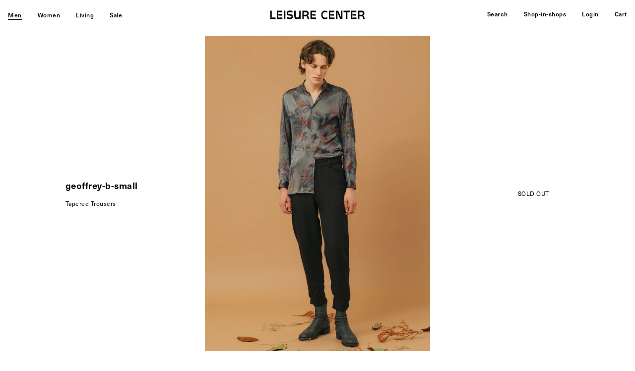

--- FILE ---
content_type: text/html; charset=utf-8
request_url: https://leisure-center.com/products/dop03-tapered-leg-trouser-with-pointed-waistband-w-cuff-and-ankle-stripe-and-handmade-buttonholes-and-buttons
body_size: 30014
content:
<!doctype html>
<!--
  _      ______ _____  _____ _    _ _____  ______  
 | |    |  ____|_   _|/ ____| |  | |  __ \|  ____| 
 | |    | |__    | | | (___ | |  | | |__) | |__    
 | |    |  __|   | |  \___ \| |  | |  _  /|  __|   
 | |____| |____ _| |_ ____) | |__| | | \ \| |____  
 |______|______|_____|_____/ \____/|_|  \_\______| 

  _____ ______ _   _ _______ ______ _____  
 / ____|  ____| \ | |__   __|  ____|  __ \ 
| |    | |__  |  \| |  | |  | |__  | |__) |
| |    |  __| | . ` |  | |  |  __| |  _  / 
| |____| |____| |\  |  | |  | |____| | \ \ 
 \_____|______|_| \_|  |_|  |______|_|  \_\
-->
<!--[if IE 9]> <html class="ie9 no-js" lang="en"> <![endif]-->
<!--[if (gt IE 9)|!(IE)]><!--> <html class="no-js" lang="en"> <!--<![endif]-->
<head>
  <meta charset="utf-8">
  <meta http-equiv="X-UA-Compatible" content="IE=edge,chrome=1">
  <meta name="viewport" content="width=device-width,initial-scale=1,user-scalable=no">
  <meta name="theme-color" content="#000000">
  <meta name="google-site-verification" content="OJ4h_yTuBZgkIeEkdSVzy19PlrYBNy4nokVRmJRnPNQ" />
  <meta name="google-site-verification" content="mmS1PzJRIy0SUoOnmkQFzAz0rFyX51qX9m0Yenca7lY" />
  <link rel="canonical" href="https://leisure-center.com/products/dop03-tapered-leg-trouser-with-pointed-waistband-w-cuff-and-ankle-stripe-and-handmade-buttonholes-and-buttons">
  
  <link rel="stylesheet" type="text/css" href="https://cdnjs.cloudflare.com/ajax/libs/slick-carousel/1.5.6/slick.min.css"/>
  <link rel="stylesheet" type="text/css" href="https://cdnjs.cloudflare.com/ajax/libs/slick-carousel/1.5.6/slick-theme.min.css"/>
  <script type="text/javascript" src="//code.jquery.com/jquery-1.11.0.min.js"></script>
  <script src="https://cdn.jsdelivr.net/npm/body-scroll-lock@3.0.1/lib/bodyScrollLock.min.js"></script>
  
  
    <link rel="shortcut icon" href="//leisure-center.com/cdn/shop/files/lc_favicon_292d589d-2a3e-48cc-8329-c76795af49a5_32x32.png?v=1613623622" type="image/png">
  

  
  <title>
    Tapered Trousers
  
    
  
    
    
      &#124; LEISURE CENTER
    
  </title>

  
    <meta name="description" content="Designer ID: DOP03Season: AW19Tapered legs.Pointed waistband.Cuff and ankle straps.Cashmere / Wool / Linen.Handmade in Italy.">
  

  <!-- /snippets/social-meta-tags.liquid -->




<meta property="og:site_name" content="LEISURE CENTER">
<meta property="og:url" content="https://leisure-center.com/products/dop03-tapered-leg-trouser-with-pointed-waistband-w-cuff-and-ankle-stripe-and-handmade-buttonholes-and-buttons">
<meta property="og:title" content="Tapered Trousers">
<meta property="og:type" content="product">
<meta property="og:description" content="Designer ID: DOP03Season: AW19Tapered legs.Pointed waistband.Cuff and ankle straps.Cashmere / Wool / Linen.Handmade in Italy.">

  <meta property="og:price:amount" content="1,480.00">
  <meta property="og:price:currency" content="CAD">

<meta property="og:image" content="http://leisure-center.com/cdn/shop/products/IMG_9060a_1200x1200.jpg?v=1577146307"><meta property="og:image" content="http://leisure-center.com/cdn/shop/products/IMG_9060b_1200x1200.jpg?v=1577146307"><meta property="og:image" content="http://leisure-center.com/cdn/shop/products/IMG_9060d_1200x1200.jpg?v=1587085589">
<meta property="og:image:secure_url" content="https://leisure-center.com/cdn/shop/products/IMG_9060a_1200x1200.jpg?v=1577146307"><meta property="og:image:secure_url" content="https://leisure-center.com/cdn/shop/products/IMG_9060b_1200x1200.jpg?v=1577146307"><meta property="og:image:secure_url" content="https://leisure-center.com/cdn/shop/products/IMG_9060d_1200x1200.jpg?v=1587085589">


  <meta name="twitter:site" content="@1">

<meta name="twitter:card" content="summary_large_image">
<meta name="twitter:title" content="Tapered Trousers">
<meta name="twitter:description" content="Designer ID: DOP03Season: AW19Tapered legs.Pointed waistband.Cuff and ankle straps.Cashmere / Wool / Linen.Handmade in Italy.">


  
  
  <link href="//leisure-center.com/cdn/shop/t/4/assets/w2.scss.css?v=75733760465357352701749726275" rel="stylesheet" type="text/css" media="all" />
  
  <link href="//leisure-center.com/cdn/shop/t/4/assets/lcfont.scss.css?v=24473766736600997031609894152" rel="stylesheet" type="text/css" media="all" />
  



  <script>
    var theme = {
      strings: {
        addToCart: "ADD TO CART",
        soldOut: "SOLD OUT",
        unavailable: "Unavailable",
        showMore: "Show More",
        showLess: "Show Less",
        addressError: "Error looking up that address",
        addressNoResults: "No results for that address",
        addressQueryLimit: "You have exceeded the Google API usage limit. Consider upgrading to a \u003ca href=\"https:\/\/developers.google.com\/maps\/premium\/usage-limits\"\u003ePremium Plan\u003c\/a\u003e.",
        authError: "There was a problem authenticating your Google Maps account."
      },
      moneyFormat: "${{amount}}"
    }

    document.documentElement.className = document.documentElement.className.replace('no-js', 'js');
  </script>
  
  
  <script defer src="https://use.fontawesome.com/releases/v5.0.10/js/all.js" integrity="sha384-slN8GvtUJGnv6ca26v8EzVaR9DC58QEwsIk9q1QXdCU8Yu8ck/tL/5szYlBbqmS+" crossorigin="anonymous"></script>  

  <!--[if (lte IE 9) ]><script src="//leisure-center.com/cdn/shop/t/4/assets/match-media.min.js?v=22265819453975888031609894127" type="text/javascript"></script><![endif]-->

  

  <!--[if (gt IE 9)|!(IE)]><!--><script src="//leisure-center.com/cdn/shop/t/4/assets/lazysizes.js?v=68441465964607740661609894125" async="async"></script><!--<![endif]-->
  <!--[if lte IE 9]><script src="//leisure-center.com/cdn/shop/t/4/assets/lazysizes.min.js?9493"></script><![endif]-->

  <!--[if (gt IE 9)|!(IE)]><!--><script src="//leisure-center.com/cdn/shop/t/4/assets/vendor.js?v=136118274122071307521609894131" defer="defer"></script><!--<![endif]-->
  <!--[if lte IE 9]><script src="//leisure-center.com/cdn/shop/t/4/assets/vendor.js?v=136118274122071307521609894131"></script><![endif]-->

  <!--[if (gt IE 9)|!(IE)]><!--><script src="//leisure-center.com/cdn/shop/t/4/assets/theme.js?v=68090758952645251781609894129" defer="defer"></script><!--<![endif]-->
  <!--[if lte IE 9]><script src="//leisure-center.com/cdn/shop/t/4/assets/theme.js?v=68090758952645251781609894129"></script><![endif]-->
	
  
  
  <!--[if (gt IE 9)|!(IE)]><!--><script src="//leisure-center.com/cdn/shop/t/4/assets/w2.js?v=87098836514595816351609894131" defer="defer"></script><!--<![endif]-->
  <!--[if lte IE 9]><script src="//leisure-center.com/cdn/shop/t/4/assets/w2.js?v=87098836514595816351609894131"></script><![endif]-->  
  
  <!--[if (gt IE 9)|!(IE)]><!--><script src="//leisure-center.com/cdn/shop/t/4/assets/slick.min.js?v=59589741514623332231609894128" defer="defer"></script><!--<![endif]-->
  <!--[if lte IE 9]><script src="//leisure-center.com/cdn/shop/t/4/assets/slick.min.js?v=59589741514623332231609894128"></script><![endif]-->    
  
  
  <!--[if (gt IE 9)|!(IE)]><!--><script src="//leisure-center.com/cdn/shop/t/4/assets/mc-validate.js?v=42245867539710196541633910412" defer="defer"></script><!--<![endif]-->
  <!--[if lte IE 9]><script src="//leisure-center.com/cdn/shop/t/4/assets/mc-validate.js?v=42245867539710196541633910412"></script><![endif]-->    
  
  <!-- Global site tag (gtag.js) - Google Analytics -->
  <script async src="https://www.googletagmanager.com/gtag/js?id=G-FJCRKZJG0T"></script>
  <script>
    window.dataLayer = window.dataLayer || [];
    function gtag(){dataLayer.push(arguments);}
    gtag('js', new Date());

    gtag('config', 'G-FJCRKZJG0T');
  </script>  
  
  <script>window.performance && window.performance.mark && window.performance.mark('shopify.content_for_header.start');</script><meta name="google-site-verification" content="OJ4h_yTuBZgkIeEkdSVzy19PlrYBNy4nokVRmJRnPNQ">
<meta id="shopify-digital-wallet" name="shopify-digital-wallet" content="/1452605495/digital_wallets/dialog">
<meta name="shopify-checkout-api-token" content="917f7f468ac05b6b2ec99563f78e81ae">
<meta id="in-context-paypal-metadata" data-shop-id="1452605495" data-venmo-supported="false" data-environment="production" data-locale="en_US" data-paypal-v4="true" data-currency="CAD">
<link rel="alternate" type="application/json+oembed" href="https://leisure-center.com/products/dop03-tapered-leg-trouser-with-pointed-waistband-w-cuff-and-ankle-stripe-and-handmade-buttonholes-and-buttons.oembed">
<script async="async" src="/checkouts/internal/preloads.js?locale=en-CA"></script>
<link rel="preconnect" href="https://shop.app" crossorigin="anonymous">
<script async="async" src="https://shop.app/checkouts/internal/preloads.js?locale=en-CA&shop_id=1452605495" crossorigin="anonymous"></script>
<script id="apple-pay-shop-capabilities" type="application/json">{"shopId":1452605495,"countryCode":"CA","currencyCode":"CAD","merchantCapabilities":["supports3DS"],"merchantId":"gid:\/\/shopify\/Shop\/1452605495","merchantName":"LEISURE CENTER","requiredBillingContactFields":["postalAddress","email","phone"],"requiredShippingContactFields":["postalAddress","email","phone"],"shippingType":"shipping","supportedNetworks":["visa","masterCard","amex","discover","interac","jcb"],"total":{"type":"pending","label":"LEISURE CENTER","amount":"1.00"},"shopifyPaymentsEnabled":true,"supportsSubscriptions":true}</script>
<script id="shopify-features" type="application/json">{"accessToken":"917f7f468ac05b6b2ec99563f78e81ae","betas":["rich-media-storefront-analytics"],"domain":"leisure-center.com","predictiveSearch":true,"shopId":1452605495,"locale":"en"}</script>
<script>var Shopify = Shopify || {};
Shopify.shop = "leisurecenter.myshopify.com";
Shopify.locale = "en";
Shopify.currency = {"active":"CAD","rate":"1.0"};
Shopify.country = "CA";
Shopify.theme = {"name":"debut_based_2.0_210114","id":117899624627,"schema_name":"Debut","schema_version":"2.2.1","theme_store_id":null,"role":"main"};
Shopify.theme.handle = "null";
Shopify.theme.style = {"id":null,"handle":null};
Shopify.cdnHost = "leisure-center.com/cdn";
Shopify.routes = Shopify.routes || {};
Shopify.routes.root = "/";</script>
<script type="module">!function(o){(o.Shopify=o.Shopify||{}).modules=!0}(window);</script>
<script>!function(o){function n(){var o=[];function n(){o.push(Array.prototype.slice.apply(arguments))}return n.q=o,n}var t=o.Shopify=o.Shopify||{};t.loadFeatures=n(),t.autoloadFeatures=n()}(window);</script>
<script>
  window.ShopifyPay = window.ShopifyPay || {};
  window.ShopifyPay.apiHost = "shop.app\/pay";
  window.ShopifyPay.redirectState = null;
</script>
<script id="shop-js-analytics" type="application/json">{"pageType":"product"}</script>
<script defer="defer" async type="module" src="//leisure-center.com/cdn/shopifycloud/shop-js/modules/v2/client.init-shop-cart-sync_C5BV16lS.en.esm.js"></script>
<script defer="defer" async type="module" src="//leisure-center.com/cdn/shopifycloud/shop-js/modules/v2/chunk.common_CygWptCX.esm.js"></script>
<script type="module">
  await import("//leisure-center.com/cdn/shopifycloud/shop-js/modules/v2/client.init-shop-cart-sync_C5BV16lS.en.esm.js");
await import("//leisure-center.com/cdn/shopifycloud/shop-js/modules/v2/chunk.common_CygWptCX.esm.js");

  window.Shopify.SignInWithShop?.initShopCartSync?.({"fedCMEnabled":true,"windoidEnabled":true});

</script>
<script>
  window.Shopify = window.Shopify || {};
  if (!window.Shopify.featureAssets) window.Shopify.featureAssets = {};
  window.Shopify.featureAssets['shop-js'] = {"shop-cart-sync":["modules/v2/client.shop-cart-sync_ZFArdW7E.en.esm.js","modules/v2/chunk.common_CygWptCX.esm.js"],"init-fed-cm":["modules/v2/client.init-fed-cm_CmiC4vf6.en.esm.js","modules/v2/chunk.common_CygWptCX.esm.js"],"shop-button":["modules/v2/client.shop-button_tlx5R9nI.en.esm.js","modules/v2/chunk.common_CygWptCX.esm.js"],"shop-cash-offers":["modules/v2/client.shop-cash-offers_DOA2yAJr.en.esm.js","modules/v2/chunk.common_CygWptCX.esm.js","modules/v2/chunk.modal_D71HUcav.esm.js"],"init-windoid":["modules/v2/client.init-windoid_sURxWdc1.en.esm.js","modules/v2/chunk.common_CygWptCX.esm.js"],"shop-toast-manager":["modules/v2/client.shop-toast-manager_ClPi3nE9.en.esm.js","modules/v2/chunk.common_CygWptCX.esm.js"],"init-shop-email-lookup-coordinator":["modules/v2/client.init-shop-email-lookup-coordinator_B8hsDcYM.en.esm.js","modules/v2/chunk.common_CygWptCX.esm.js"],"init-shop-cart-sync":["modules/v2/client.init-shop-cart-sync_C5BV16lS.en.esm.js","modules/v2/chunk.common_CygWptCX.esm.js"],"avatar":["modules/v2/client.avatar_BTnouDA3.en.esm.js"],"pay-button":["modules/v2/client.pay-button_FdsNuTd3.en.esm.js","modules/v2/chunk.common_CygWptCX.esm.js"],"init-customer-accounts":["modules/v2/client.init-customer-accounts_DxDtT_ad.en.esm.js","modules/v2/client.shop-login-button_C5VAVYt1.en.esm.js","modules/v2/chunk.common_CygWptCX.esm.js","modules/v2/chunk.modal_D71HUcav.esm.js"],"init-shop-for-new-customer-accounts":["modules/v2/client.init-shop-for-new-customer-accounts_ChsxoAhi.en.esm.js","modules/v2/client.shop-login-button_C5VAVYt1.en.esm.js","modules/v2/chunk.common_CygWptCX.esm.js","modules/v2/chunk.modal_D71HUcav.esm.js"],"shop-login-button":["modules/v2/client.shop-login-button_C5VAVYt1.en.esm.js","modules/v2/chunk.common_CygWptCX.esm.js","modules/v2/chunk.modal_D71HUcav.esm.js"],"init-customer-accounts-sign-up":["modules/v2/client.init-customer-accounts-sign-up_CPSyQ0Tj.en.esm.js","modules/v2/client.shop-login-button_C5VAVYt1.en.esm.js","modules/v2/chunk.common_CygWptCX.esm.js","modules/v2/chunk.modal_D71HUcav.esm.js"],"shop-follow-button":["modules/v2/client.shop-follow-button_Cva4Ekp9.en.esm.js","modules/v2/chunk.common_CygWptCX.esm.js","modules/v2/chunk.modal_D71HUcav.esm.js"],"checkout-modal":["modules/v2/client.checkout-modal_BPM8l0SH.en.esm.js","modules/v2/chunk.common_CygWptCX.esm.js","modules/v2/chunk.modal_D71HUcav.esm.js"],"lead-capture":["modules/v2/client.lead-capture_Bi8yE_yS.en.esm.js","modules/v2/chunk.common_CygWptCX.esm.js","modules/v2/chunk.modal_D71HUcav.esm.js"],"shop-login":["modules/v2/client.shop-login_D6lNrXab.en.esm.js","modules/v2/chunk.common_CygWptCX.esm.js","modules/v2/chunk.modal_D71HUcav.esm.js"],"payment-terms":["modules/v2/client.payment-terms_CZxnsJam.en.esm.js","modules/v2/chunk.common_CygWptCX.esm.js","modules/v2/chunk.modal_D71HUcav.esm.js"]};
</script>
<script>(function() {
  var isLoaded = false;
  function asyncLoad() {
    if (isLoaded) return;
    isLoaded = true;
    var urls = ["https:\/\/cdn-scripts.signifyd.com\/shopify\/script-tag.js?shop=leisurecenter.myshopify.com","https:\/\/chimpstatic.com\/mcjs-connected\/js\/users\/c49042d1a51b3497f046927c7\/2a9fee2d87d73d62e42d8acff.js?shop=leisurecenter.myshopify.com","https:\/\/static.returngo.ai\/master.returngo.ai\/returngo.min.js?shop=leisurecenter.myshopify.com"];
    for (var i = 0; i < urls.length; i++) {
      var s = document.createElement('script');
      s.type = 'text/javascript';
      s.async = true;
      s.src = urls[i];
      var x = document.getElementsByTagName('script')[0];
      x.parentNode.insertBefore(s, x);
    }
  };
  if(window.attachEvent) {
    window.attachEvent('onload', asyncLoad);
  } else {
    window.addEventListener('load', asyncLoad, false);
  }
})();</script>
<script id="__st">var __st={"a":1452605495,"offset":-28800,"reqid":"01500c67-186e-4d6b-8cb6-4f9f392cd5c0-1768623823","pageurl":"leisure-center.com\/products\/dop03-tapered-leg-trouser-with-pointed-waistband-w-cuff-and-ankle-stripe-and-handmade-buttonholes-and-buttons","u":"17fea346877b","p":"product","rtyp":"product","rid":4422033735735};</script>
<script>window.ShopifyPaypalV4VisibilityTracking = true;</script>
<script id="captcha-bootstrap">!function(){'use strict';const t='contact',e='account',n='new_comment',o=[[t,t],['blogs',n],['comments',n],[t,'customer']],c=[[e,'customer_login'],[e,'guest_login'],[e,'recover_customer_password'],[e,'create_customer']],r=t=>t.map((([t,e])=>`form[action*='/${t}']:not([data-nocaptcha='true']) input[name='form_type'][value='${e}']`)).join(','),a=t=>()=>t?[...document.querySelectorAll(t)].map((t=>t.form)):[];function s(){const t=[...o],e=r(t);return a(e)}const i='password',u='form_key',d=['recaptcha-v3-token','g-recaptcha-response','h-captcha-response',i],f=()=>{try{return window.sessionStorage}catch{return}},m='__shopify_v',_=t=>t.elements[u];function p(t,e,n=!1){try{const o=window.sessionStorage,c=JSON.parse(o.getItem(e)),{data:r}=function(t){const{data:e,action:n}=t;return t[m]||n?{data:e,action:n}:{data:t,action:n}}(c);for(const[e,n]of Object.entries(r))t.elements[e]&&(t.elements[e].value=n);n&&o.removeItem(e)}catch(o){console.error('form repopulation failed',{error:o})}}const l='form_type',E='cptcha';function T(t){t.dataset[E]=!0}const w=window,h=w.document,L='Shopify',v='ce_forms',y='captcha';let A=!1;((t,e)=>{const n=(g='f06e6c50-85a8-45c8-87d0-21a2b65856fe',I='https://cdn.shopify.com/shopifycloud/storefront-forms-hcaptcha/ce_storefront_forms_captcha_hcaptcha.v1.5.2.iife.js',D={infoText:'Protected by hCaptcha',privacyText:'Privacy',termsText:'Terms'},(t,e,n)=>{const o=w[L][v],c=o.bindForm;if(c)return c(t,g,e,D).then(n);var r;o.q.push([[t,g,e,D],n]),r=I,A||(h.body.append(Object.assign(h.createElement('script'),{id:'captcha-provider',async:!0,src:r})),A=!0)});var g,I,D;w[L]=w[L]||{},w[L][v]=w[L][v]||{},w[L][v].q=[],w[L][y]=w[L][y]||{},w[L][y].protect=function(t,e){n(t,void 0,e),T(t)},Object.freeze(w[L][y]),function(t,e,n,w,h,L){const[v,y,A,g]=function(t,e,n){const i=e?o:[],u=t?c:[],d=[...i,...u],f=r(d),m=r(i),_=r(d.filter((([t,e])=>n.includes(e))));return[a(f),a(m),a(_),s()]}(w,h,L),I=t=>{const e=t.target;return e instanceof HTMLFormElement?e:e&&e.form},D=t=>v().includes(t);t.addEventListener('submit',(t=>{const e=I(t);if(!e)return;const n=D(e)&&!e.dataset.hcaptchaBound&&!e.dataset.recaptchaBound,o=_(e),c=g().includes(e)&&(!o||!o.value);(n||c)&&t.preventDefault(),c&&!n&&(function(t){try{if(!f())return;!function(t){const e=f();if(!e)return;const n=_(t);if(!n)return;const o=n.value;o&&e.removeItem(o)}(t);const e=Array.from(Array(32),(()=>Math.random().toString(36)[2])).join('');!function(t,e){_(t)||t.append(Object.assign(document.createElement('input'),{type:'hidden',name:u})),t.elements[u].value=e}(t,e),function(t,e){const n=f();if(!n)return;const o=[...t.querySelectorAll(`input[type='${i}']`)].map((({name:t})=>t)),c=[...d,...o],r={};for(const[a,s]of new FormData(t).entries())c.includes(a)||(r[a]=s);n.setItem(e,JSON.stringify({[m]:1,action:t.action,data:r}))}(t,e)}catch(e){console.error('failed to persist form',e)}}(e),e.submit())}));const S=(t,e)=>{t&&!t.dataset[E]&&(n(t,e.some((e=>e===t))),T(t))};for(const o of['focusin','change'])t.addEventListener(o,(t=>{const e=I(t);D(e)&&S(e,y())}));const B=e.get('form_key'),M=e.get(l),P=B&&M;t.addEventListener('DOMContentLoaded',(()=>{const t=y();if(P)for(const e of t)e.elements[l].value===M&&p(e,B);[...new Set([...A(),...v().filter((t=>'true'===t.dataset.shopifyCaptcha))])].forEach((e=>S(e,t)))}))}(h,new URLSearchParams(w.location.search),n,t,e,['guest_login'])})(!1,!0)}();</script>
<script integrity="sha256-4kQ18oKyAcykRKYeNunJcIwy7WH5gtpwJnB7kiuLZ1E=" data-source-attribution="shopify.loadfeatures" defer="defer" src="//leisure-center.com/cdn/shopifycloud/storefront/assets/storefront/load_feature-a0a9edcb.js" crossorigin="anonymous"></script>
<script crossorigin="anonymous" defer="defer" src="//leisure-center.com/cdn/shopifycloud/storefront/assets/shopify_pay/storefront-65b4c6d7.js?v=20250812"></script>
<script data-source-attribution="shopify.dynamic_checkout.dynamic.init">var Shopify=Shopify||{};Shopify.PaymentButton=Shopify.PaymentButton||{isStorefrontPortableWallets:!0,init:function(){window.Shopify.PaymentButton.init=function(){};var t=document.createElement("script");t.src="https://leisure-center.com/cdn/shopifycloud/portable-wallets/latest/portable-wallets.en.js",t.type="module",document.head.appendChild(t)}};
</script>
<script data-source-attribution="shopify.dynamic_checkout.buyer_consent">
  function portableWalletsHideBuyerConsent(e){var t=document.getElementById("shopify-buyer-consent"),n=document.getElementById("shopify-subscription-policy-button");t&&n&&(t.classList.add("hidden"),t.setAttribute("aria-hidden","true"),n.removeEventListener("click",e))}function portableWalletsShowBuyerConsent(e){var t=document.getElementById("shopify-buyer-consent"),n=document.getElementById("shopify-subscription-policy-button");t&&n&&(t.classList.remove("hidden"),t.removeAttribute("aria-hidden"),n.addEventListener("click",e))}window.Shopify?.PaymentButton&&(window.Shopify.PaymentButton.hideBuyerConsent=portableWalletsHideBuyerConsent,window.Shopify.PaymentButton.showBuyerConsent=portableWalletsShowBuyerConsent);
</script>
<script data-source-attribution="shopify.dynamic_checkout.cart.bootstrap">document.addEventListener("DOMContentLoaded",(function(){function t(){return document.querySelector("shopify-accelerated-checkout-cart, shopify-accelerated-checkout")}if(t())Shopify.PaymentButton.init();else{new MutationObserver((function(e,n){t()&&(Shopify.PaymentButton.init(),n.disconnect())})).observe(document.body,{childList:!0,subtree:!0})}}));
</script>
<script id='scb4127' type='text/javascript' async='' src='https://leisure-center.com/cdn/shopifycloud/privacy-banner/storefront-banner.js'></script><link id="shopify-accelerated-checkout-styles" rel="stylesheet" media="screen" href="https://leisure-center.com/cdn/shopifycloud/portable-wallets/latest/accelerated-checkout-backwards-compat.css" crossorigin="anonymous">
<style id="shopify-accelerated-checkout-cart">
        #shopify-buyer-consent {
  margin-top: 1em;
  display: inline-block;
  width: 100%;
}

#shopify-buyer-consent.hidden {
  display: none;
}

#shopify-subscription-policy-button {
  background: none;
  border: none;
  padding: 0;
  text-decoration: underline;
  font-size: inherit;
  cursor: pointer;
}

#shopify-subscription-policy-button::before {
  box-shadow: none;
}

      </style>
<link rel="stylesheet" media="screen" href="//leisure-center.com/cdn/shop/t/4/compiled_assets/styles.css?9493">
<script>window.performance && window.performance.mark && window.performance.mark('shopify.content_for_header.end');</script>
  <script id="mcjs">!function(c,h,i,m,p){m=c.createElement(h),p=c.getElementsByTagName(h)[0],m.async=1,m.src=i,p.parentNode.insertBefore(m,p)}(document,"script","https://chimpstatic.com/mcjs-connected/js/users/c49042d1a51b3497f046927c7/e09867faf4fe05c5a3602ff6f.js");</script>
<!-- BEGIN app block: shopify://apps/onward/blocks/onward-protection-embed/b53f9cdb-2bd0-4ef4-be64-bb0b8b7f7dff --><script type="text/javascript">
  window.addEventListener('DOMContentLoaded', () => {
  const onward = new OnwardSetup();

  // DRAWER
  onward.addContainer('.minicart-container .minicart-btn', { position: 'beforebegin' });
  onward.attachCheckoutButton('.minicart-container input[name="checkout"]', {
    optOutSelector: '.minicart-container .minicart-btn',
    optOutPosition: 'afterend'
  });

  // CART
  onward.addContainer('.cart-summary input.cart-btn-checkout', { position: 'beforebegin' });
  onward.attachCheckoutButton('.cart-summary input.cart-btn-checkout', {
    optOutSelector: '.cart-summary input.cart-btn-checkout',
    optOutPosition: 'afterend'
  });

  onward.addShopPayCheckoutButton('.cart-summary shop-pay-wallet-button');

  
  onward.onSelectorMatch('input[name="onward-checkout-btn__plus"]', (input) => {
    // buttons are inputs and the label override is not working
    // assing the value attribute instead of the input content.
    input.value = onwardApp.onwardSettings.checkoutPlusButtonLabel;
  }) 
});

  window.OnwardSettingsJson = {"selectedByDefault":true,"shopEnabled":true,"insuranceFeePercentage":"3.0","carbonOffsetPriceCents":1,"carbonOffsetsEnabled":true,"flatRateReturnEnabled":false,"returnsAppEnabled":false,"customerSponsoredReturnLabel":false,"exchangesEnabled":false,"shopName":"LEISURE CENTER","shopId":538,"shopCurrencyCode":"CAD","shopSupportContact":"customerservice@leisure-center.com","minimumInsurableCartAmountCents":0,"minimumInsurancePriceCents":null,"minimumInsurancePriceVariantId":null,"maximumInsurancePriceCents":null,"maximumInsurancePriceVariantId":null,"excludePriceInSubtotalDisplay":true,"oneLine":false,"largeMultiline":false,"displayToggle":true,"autoRemoveInsuranceFromCart":true,"poweredByEnabled":true,"inlinePoweredByEnabled":true,"disclaimerEnabled":false,"showSubscriptionWording":false,"moneyFormat":null,"checkoutButtonSelector":null,"themePrimaryColor":null,"ctaTextColor":null,"backgroundColor":"","copyLine1":"VIP Protection+","copyLine2":"★ If stolen, or damaged - we replace. \n★ Get {{reward_amount}} CashBack. \n★ Carbon neutral shipping.","checkoutPlusCopyLine1":"Checkout+","checkoutPlusCopyLine2":"Get {{reward_amount}} Cashback, Delivery Protection, a 90-day Guarantee, and Sustainable Shipping","checkoutPlusEnabled":true,"checkoutPlusVariant":"cart","checkoutPlusButtonLabel":"Checkout+","checkoutPlusOptOutLabel":"Continue Without Checkout+ ","checkoutPlusOptOutContainerSelector":"","disclaimerText":"*By deselecting shipping protection, LEISURE CENTER is not liable for damaged, or stolen items","rewardsEnabled":true,"rewardsPercentage":"5.0","nativeSubscriptionsEnabled":false,"cartItemCountSelector":null,"cartSubtotalSelector":null,"productGuaranteesEnabled":true,"extendedWarrantiesEnabled":false,"productGuaranteeDays":90,"walletsEnabled":false,"analyticsEnabled":true,"category":"Home \u0026 Garden","featuresEnabled":["widget:checkout:multi_product_debug"],"isDev":false,"modalContent":null,"customModalEnabled":false,"checkoutModalContent":"","shoppersUrl":"","checkoutExtensionHidden":false,"checkoutOneLine":false,"legacyAutoInsertCheckoutPlus":false,"orderEditingEnabledAt":null,"orderEditingDeadlineMinutes":30,"orderEditingAddInsuranceCopyLine1":"Onward Checkout+","orderEditingAddInsuranceCopyLine2":null,"subtotalLabel":null,"subtotalLabelSelector":null,"insuranceProductImageUrl":"https:\/\/cdn.shopify.com\/s\/files\/1\/0014\/5260\/5495\/files\/onward-product-image-leisurecenter.png?v=1749571408"};
  window.OnwardSettingsJson = Object.assign(
    window.OnwardSettingsJson,
    window.onwardSettingsOverrides ? window.onwardSettingsOverrides : {},
    {
      headlessClient: false,
      locale: {
        currency_iso_code: "CAD",
        currency_rate: Shopify.currency?.rate || "1.0",
        request_locale: Shopify?.locale || 'en'
      }
    }
  );
  Object.freeze(window.OnwardSettingsJson);

  
    window.OnwardWalletsCurrentProduct = {"id":4422033735735,"title":"Tapered Trousers","handle":"dop03-tapered-leg-trouser-with-pointed-waistband-w-cuff-and-ankle-stripe-and-handmade-buttonholes-and-buttons","description":"\u003cmeta charset=\"utf-8\"\u003e\u003cmeta charset=\"utf-8\"\u003e\n\u003cstyle type=\"text\/css\"\u003e\u003c!--\ntd {border: 1px solid #ccc;}br {mso-data-placement:same-cell;}\n--\u003e\u003c\/style\u003e\n\u003cspan data-sheets-value='{\"1\":2,\"2\":\"Designer ID: DOP03\\nSeason: AW19\\nTapered legs.\\nPointed waistband.\\nCuff and ankle straps.\\nCashmere \/ Wool \/ Linen.\\nHandmade in Italy.\"}' data-sheets-userformat='{\"2\":15297,\"3\":{\"1\":0},\"9\":0,\"10\":0,\"11\":4,\"12\":0,\"14\":{\"1\":2,\"2\":0},\"15\":\"等线\",\"16\":11}'\u003eDesigner ID: DOP03\u003cbr\u003eSeason: AW19\u003cbr\u003eTapered legs.\u003cbr\u003ePointed waistband.\u003cbr\u003eCuff and ankle straps.\u003cbr\u003eCashmere \/ Wool \/ Linen.\u003cbr\u003eHandmade in Italy.\u003c\/span\u003e\u003cbr\u003e","published_at":"2019-12-23T16:43:03-08:00","created_at":"2019-12-23T15:07:20-08:00","vendor":"Geoffrey B. Small","type":"MEN","tags":["__AW19","__finalsale","__model-alex-188-157-36-37-17.5-32","__nosearch","__sizechart-clothing-men","__sizerow-it","Bottoms","STX_Not_Matched"],"price":148000,"price_min":148000,"price_max":148000,"available":false,"price_varies":false,"compare_at_price":296000,"compare_at_price_min":296000,"compare_at_price_max":296000,"compare_at_price_varies":false,"variants":[{"id":31489922727991,"title":"h.w. dark \/ IT 42 \/ XXS","option1":"h.w. dark","option2":"IT 42","option3":"XXS","sku":"DOP03","requires_shipping":true,"taxable":true,"featured_image":{"id":49684690272475,"product_id":4422033735735,"position":4,"created_at":"2025-12-04T23:50:19-08:00","updated_at":"2025-12-04T23:50:20-08:00","alt":null,"width":286,"height":442,"src":"\/\/leisure-center.com\/cdn\/shop\/files\/p9sdlhtxz1one0xs5wwr.jpg?v=1764921020","variant_ids":[31489922727991]},"available":false,"name":"Tapered Trousers - h.w. dark \/ IT 42 \/ XXS","public_title":"h.w. dark \/ IT 42 \/ XXS","options":["h.w. dark","IT 42","XXS"],"price":148000,"weight":0,"compare_at_price":296000,"inventory_management":"shopify","barcode":"299192MD16B04011","featured_media":{"alt":null,"id":40003891495131,"position":4,"preview_image":{"aspect_ratio":0.647,"height":442,"width":286,"src":"\/\/leisure-center.com\/cdn\/shop\/files\/p9sdlhtxz1one0xs5wwr.jpg?v=1764921020"}},"requires_selling_plan":false,"selling_plan_allocations":[]},{"id":31489922760759,"title":"h.w. dark \/ IT 44 \/ XS","option1":"h.w. dark","option2":"IT 44","option3":"XS","sku":"DOP03","requires_shipping":true,"taxable":true,"featured_image":{"id":49684690698459,"product_id":4422033735735,"position":5,"created_at":"2025-12-04T23:50:23-08:00","updated_at":"2025-12-04T23:50:25-08:00","alt":null,"width":279,"height":473,"src":"\/\/leisure-center.com\/cdn\/shop\/files\/g0g5grvdqfyhhnbgcz4x.jpg?v=1764921025","variant_ids":[31489922760759]},"available":false,"name":"Tapered Trousers - h.w. dark \/ IT 44 \/ XS","public_title":"h.w. dark \/ IT 44 \/ XS","options":["h.w. dark","IT 44","XS"],"price":148000,"weight":0,"compare_at_price":296000,"inventory_management":"shopify","barcode":"299192MD16B04012","featured_media":{"alt":null,"id":40003891560667,"position":5,"preview_image":{"aspect_ratio":0.59,"height":473,"width":279,"src":"\/\/leisure-center.com\/cdn\/shop\/files\/g0g5grvdqfyhhnbgcz4x.jpg?v=1764921025"}},"requires_selling_plan":false,"selling_plan_allocations":[]}],"images":["\/\/leisure-center.com\/cdn\/shop\/products\/IMG_9060a.jpg?v=1577146307","\/\/leisure-center.com\/cdn\/shop\/products\/IMG_9060b.jpg?v=1577146307","\/\/leisure-center.com\/cdn\/shop\/products\/IMG_9060d.jpg?v=1587085589","\/\/leisure-center.com\/cdn\/shop\/files\/p9sdlhtxz1one0xs5wwr.jpg?v=1764921020","\/\/leisure-center.com\/cdn\/shop\/files\/g0g5grvdqfyhhnbgcz4x.jpg?v=1764921025"],"featured_image":"\/\/leisure-center.com\/cdn\/shop\/products\/IMG_9060a.jpg?v=1577146307","options":["Color","Size","Material"],"media":[{"alt":null,"id":6017405681719,"position":1,"preview_image":{"aspect_ratio":0.714,"height":2100,"width":1500,"src":"\/\/leisure-center.com\/cdn\/shop\/products\/IMG_9060a.jpg?v=1577146307"},"aspect_ratio":0.714,"height":2100,"media_type":"image","src":"\/\/leisure-center.com\/cdn\/shop\/products\/IMG_9060a.jpg?v=1577146307","width":1500},{"alt":null,"id":6017405714487,"position":2,"preview_image":{"aspect_ratio":0.714,"height":2100,"width":1500,"src":"\/\/leisure-center.com\/cdn\/shop\/products\/IMG_9060b.jpg?v=1577146307"},"aspect_ratio":0.714,"height":2100,"media_type":"image","src":"\/\/leisure-center.com\/cdn\/shop\/products\/IMG_9060b.jpg?v=1577146307","width":1500},{"alt":null,"id":6368567525431,"position":3,"preview_image":{"aspect_ratio":0.714,"height":2100,"width":1500,"src":"\/\/leisure-center.com\/cdn\/shop\/products\/IMG_9060d.jpg?v=1587085589"},"aspect_ratio":0.714,"height":2100,"media_type":"image","src":"\/\/leisure-center.com\/cdn\/shop\/products\/IMG_9060d.jpg?v=1587085589","width":1500},{"alt":null,"id":40003891495131,"position":4,"preview_image":{"aspect_ratio":0.647,"height":442,"width":286,"src":"\/\/leisure-center.com\/cdn\/shop\/files\/p9sdlhtxz1one0xs5wwr.jpg?v=1764921020"},"aspect_ratio":0.647,"height":442,"media_type":"image","src":"\/\/leisure-center.com\/cdn\/shop\/files\/p9sdlhtxz1one0xs5wwr.jpg?v=1764921020","width":286},{"alt":null,"id":40003891560667,"position":5,"preview_image":{"aspect_ratio":0.59,"height":473,"width":279,"src":"\/\/leisure-center.com\/cdn\/shop\/files\/g0g5grvdqfyhhnbgcz4x.jpg?v=1764921025"},"aspect_ratio":0.59,"height":473,"media_type":"image","src":"\/\/leisure-center.com\/cdn\/shop\/files\/g0g5grvdqfyhhnbgcz4x.jpg?v=1764921025","width":279}],"requires_selling_plan":false,"selling_plan_groups":[],"content":"\u003cmeta charset=\"utf-8\"\u003e\u003cmeta charset=\"utf-8\"\u003e\n\u003cstyle type=\"text\/css\"\u003e\u003c!--\ntd {border: 1px solid #ccc;}br {mso-data-placement:same-cell;}\n--\u003e\u003c\/style\u003e\n\u003cspan data-sheets-value='{\"1\":2,\"2\":\"Designer ID: DOP03\\nSeason: AW19\\nTapered legs.\\nPointed waistband.\\nCuff and ankle straps.\\nCashmere \/ Wool \/ Linen.\\nHandmade in Italy.\"}' data-sheets-userformat='{\"2\":15297,\"3\":{\"1\":0},\"9\":0,\"10\":0,\"11\":4,\"12\":0,\"14\":{\"1\":2,\"2\":0},\"15\":\"等线\",\"16\":11}'\u003eDesigner ID: DOP03\u003cbr\u003eSeason: AW19\u003cbr\u003eTapered legs.\u003cbr\u003ePointed waistband.\u003cbr\u003eCuff and ankle straps.\u003cbr\u003eCashmere \/ Wool \/ Linen.\u003cbr\u003eHandmade in Italy.\u003c\/span\u003e\u003cbr\u003e"};
    window.OnwardWalletsCurrentProduct.selected_or_first_available_variant = {"id":31489922727991,"title":"h.w. dark \/ IT 42 \/ XXS","option1":"h.w. dark","option2":"IT 42","option3":"XXS","sku":"DOP03","requires_shipping":true,"taxable":true,"featured_image":{"id":49684690272475,"product_id":4422033735735,"position":4,"created_at":"2025-12-04T23:50:19-08:00","updated_at":"2025-12-04T23:50:20-08:00","alt":null,"width":286,"height":442,"src":"\/\/leisure-center.com\/cdn\/shop\/files\/p9sdlhtxz1one0xs5wwr.jpg?v=1764921020","variant_ids":[31489922727991]},"available":false,"name":"Tapered Trousers - h.w. dark \/ IT 42 \/ XXS","public_title":"h.w. dark \/ IT 42 \/ XXS","options":["h.w. dark","IT 42","XXS"],"price":148000,"weight":0,"compare_at_price":296000,"inventory_management":"shopify","barcode":"299192MD16B04011","featured_media":{"alt":null,"id":40003891495131,"position":4,"preview_image":{"aspect_ratio":0.647,"height":442,"width":286,"src":"\/\/leisure-center.com\/cdn\/shop\/files\/p9sdlhtxz1one0xs5wwr.jpg?v=1764921020"}},"requires_selling_plan":false,"selling_plan_allocations":[]};
    Object.freeze(window.OnwardWalletsCurrentProduct);
  
</script>

<style id="onward-styles-sheet">
  .cart-item:has(a[href*="/products/onward-package-protection"]),
  .cart__item:has(a[href*="/products/onward-package-protection"]),
  .upez--cart-item:has(a[href*="/products/onward-package-protection"]),
  .upcart-product-item:has(a[href*="/products/onward-package-protection"]),
  .rebuy-cart__flyout-item:has(a[href*="/products/onward-package-protection"]) {
    display: none;
  }

  .cart-item:has(a[href*="/products/onward-package-protection"]) {
  display: none;
}

#onward-container section {
  max-width: unset !important;
  min-width: unset !important;
}

.minicart-container #onward-container {
  margin: 0 16px !important;
}

.minicart-container input.onward-opt-out-link {
  margin: 0 16px 16px !important;
}

.cart-summary input.onward-opt-out-link {
  margin: 0 !important;
  padding-bottom: 0.5rem !important; 
}

</style>


<!-- END app block --><script src="https://cdn.shopify.com/extensions/019bb919-1a75-72c6-ac5c-da9e7dd52bb1/onward_checkout_button-256/assets/onward.js" type="text/javascript" defer="defer"></script>
<link href="https://monorail-edge.shopifysvc.com" rel="dns-prefetch">
<script>(function(){if ("sendBeacon" in navigator && "performance" in window) {try {var session_token_from_headers = performance.getEntriesByType('navigation')[0].serverTiming.find(x => x.name == '_s').description;} catch {var session_token_from_headers = undefined;}var session_cookie_matches = document.cookie.match(/_shopify_s=([^;]*)/);var session_token_from_cookie = session_cookie_matches && session_cookie_matches.length === 2 ? session_cookie_matches[1] : "";var session_token = session_token_from_headers || session_token_from_cookie || "";function handle_abandonment_event(e) {var entries = performance.getEntries().filter(function(entry) {return /monorail-edge.shopifysvc.com/.test(entry.name);});if (!window.abandonment_tracked && entries.length === 0) {window.abandonment_tracked = true;var currentMs = Date.now();var navigation_start = performance.timing.navigationStart;var payload = {shop_id: 1452605495,url: window.location.href,navigation_start,duration: currentMs - navigation_start,session_token,page_type: "product"};window.navigator.sendBeacon("https://monorail-edge.shopifysvc.com/v1/produce", JSON.stringify({schema_id: "online_store_buyer_site_abandonment/1.1",payload: payload,metadata: {event_created_at_ms: currentMs,event_sent_at_ms: currentMs}}));}}window.addEventListener('pagehide', handle_abandonment_event);}}());</script>
<script id="web-pixels-manager-setup">(function e(e,d,r,n,o){if(void 0===o&&(o={}),!Boolean(null===(a=null===(i=window.Shopify)||void 0===i?void 0:i.analytics)||void 0===a?void 0:a.replayQueue)){var i,a;window.Shopify=window.Shopify||{};var t=window.Shopify;t.analytics=t.analytics||{};var s=t.analytics;s.replayQueue=[],s.publish=function(e,d,r){return s.replayQueue.push([e,d,r]),!0};try{self.performance.mark("wpm:start")}catch(e){}var l=function(){var e={modern:/Edge?\/(1{2}[4-9]|1[2-9]\d|[2-9]\d{2}|\d{4,})\.\d+(\.\d+|)|Firefox\/(1{2}[4-9]|1[2-9]\d|[2-9]\d{2}|\d{4,})\.\d+(\.\d+|)|Chrom(ium|e)\/(9{2}|\d{3,})\.\d+(\.\d+|)|(Maci|X1{2}).+ Version\/(15\.\d+|(1[6-9]|[2-9]\d|\d{3,})\.\d+)([,.]\d+|)( \(\w+\)|)( Mobile\/\w+|) Safari\/|Chrome.+OPR\/(9{2}|\d{3,})\.\d+\.\d+|(CPU[ +]OS|iPhone[ +]OS|CPU[ +]iPhone|CPU IPhone OS|CPU iPad OS)[ +]+(15[._]\d+|(1[6-9]|[2-9]\d|\d{3,})[._]\d+)([._]\d+|)|Android:?[ /-](13[3-9]|1[4-9]\d|[2-9]\d{2}|\d{4,})(\.\d+|)(\.\d+|)|Android.+Firefox\/(13[5-9]|1[4-9]\d|[2-9]\d{2}|\d{4,})\.\d+(\.\d+|)|Android.+Chrom(ium|e)\/(13[3-9]|1[4-9]\d|[2-9]\d{2}|\d{4,})\.\d+(\.\d+|)|SamsungBrowser\/([2-9]\d|\d{3,})\.\d+/,legacy:/Edge?\/(1[6-9]|[2-9]\d|\d{3,})\.\d+(\.\d+|)|Firefox\/(5[4-9]|[6-9]\d|\d{3,})\.\d+(\.\d+|)|Chrom(ium|e)\/(5[1-9]|[6-9]\d|\d{3,})\.\d+(\.\d+|)([\d.]+$|.*Safari\/(?![\d.]+ Edge\/[\d.]+$))|(Maci|X1{2}).+ Version\/(10\.\d+|(1[1-9]|[2-9]\d|\d{3,})\.\d+)([,.]\d+|)( \(\w+\)|)( Mobile\/\w+|) Safari\/|Chrome.+OPR\/(3[89]|[4-9]\d|\d{3,})\.\d+\.\d+|(CPU[ +]OS|iPhone[ +]OS|CPU[ +]iPhone|CPU IPhone OS|CPU iPad OS)[ +]+(10[._]\d+|(1[1-9]|[2-9]\d|\d{3,})[._]\d+)([._]\d+|)|Android:?[ /-](13[3-9]|1[4-9]\d|[2-9]\d{2}|\d{4,})(\.\d+|)(\.\d+|)|Mobile Safari.+OPR\/([89]\d|\d{3,})\.\d+\.\d+|Android.+Firefox\/(13[5-9]|1[4-9]\d|[2-9]\d{2}|\d{4,})\.\d+(\.\d+|)|Android.+Chrom(ium|e)\/(13[3-9]|1[4-9]\d|[2-9]\d{2}|\d{4,})\.\d+(\.\d+|)|Android.+(UC? ?Browser|UCWEB|U3)[ /]?(15\.([5-9]|\d{2,})|(1[6-9]|[2-9]\d|\d{3,})\.\d+)\.\d+|SamsungBrowser\/(5\.\d+|([6-9]|\d{2,})\.\d+)|Android.+MQ{2}Browser\/(14(\.(9|\d{2,})|)|(1[5-9]|[2-9]\d|\d{3,})(\.\d+|))(\.\d+|)|K[Aa][Ii]OS\/(3\.\d+|([4-9]|\d{2,})\.\d+)(\.\d+|)/},d=e.modern,r=e.legacy,n=navigator.userAgent;return n.match(d)?"modern":n.match(r)?"legacy":"unknown"}(),u="modern"===l?"modern":"legacy",c=(null!=n?n:{modern:"",legacy:""})[u],f=function(e){return[e.baseUrl,"/wpm","/b",e.hashVersion,"modern"===e.buildTarget?"m":"l",".js"].join("")}({baseUrl:d,hashVersion:r,buildTarget:u}),m=function(e){var d=e.version,r=e.bundleTarget,n=e.surface,o=e.pageUrl,i=e.monorailEndpoint;return{emit:function(e){var a=e.status,t=e.errorMsg,s=(new Date).getTime(),l=JSON.stringify({metadata:{event_sent_at_ms:s},events:[{schema_id:"web_pixels_manager_load/3.1",payload:{version:d,bundle_target:r,page_url:o,status:a,surface:n,error_msg:t},metadata:{event_created_at_ms:s}}]});if(!i)return console&&console.warn&&console.warn("[Web Pixels Manager] No Monorail endpoint provided, skipping logging."),!1;try{return self.navigator.sendBeacon.bind(self.navigator)(i,l)}catch(e){}var u=new XMLHttpRequest;try{return u.open("POST",i,!0),u.setRequestHeader("Content-Type","text/plain"),u.send(l),!0}catch(e){return console&&console.warn&&console.warn("[Web Pixels Manager] Got an unhandled error while logging to Monorail."),!1}}}}({version:r,bundleTarget:l,surface:e.surface,pageUrl:self.location.href,monorailEndpoint:e.monorailEndpoint});try{o.browserTarget=l,function(e){var d=e.src,r=e.async,n=void 0===r||r,o=e.onload,i=e.onerror,a=e.sri,t=e.scriptDataAttributes,s=void 0===t?{}:t,l=document.createElement("script"),u=document.querySelector("head"),c=document.querySelector("body");if(l.async=n,l.src=d,a&&(l.integrity=a,l.crossOrigin="anonymous"),s)for(var f in s)if(Object.prototype.hasOwnProperty.call(s,f))try{l.dataset[f]=s[f]}catch(e){}if(o&&l.addEventListener("load",o),i&&l.addEventListener("error",i),u)u.appendChild(l);else{if(!c)throw new Error("Did not find a head or body element to append the script");c.appendChild(l)}}({src:f,async:!0,onload:function(){if(!function(){var e,d;return Boolean(null===(d=null===(e=window.Shopify)||void 0===e?void 0:e.analytics)||void 0===d?void 0:d.initialized)}()){var d=window.webPixelsManager.init(e)||void 0;if(d){var r=window.Shopify.analytics;r.replayQueue.forEach((function(e){var r=e[0],n=e[1],o=e[2];d.publishCustomEvent(r,n,o)})),r.replayQueue=[],r.publish=d.publishCustomEvent,r.visitor=d.visitor,r.initialized=!0}}},onerror:function(){return m.emit({status:"failed",errorMsg:"".concat(f," has failed to load")})},sri:function(e){var d=/^sha384-[A-Za-z0-9+/=]+$/;return"string"==typeof e&&d.test(e)}(c)?c:"",scriptDataAttributes:o}),m.emit({status:"loading"})}catch(e){m.emit({status:"failed",errorMsg:(null==e?void 0:e.message)||"Unknown error"})}}})({shopId: 1452605495,storefrontBaseUrl: "https://leisure-center.com",extensionsBaseUrl: "https://extensions.shopifycdn.com/cdn/shopifycloud/web-pixels-manager",monorailEndpoint: "https://monorail-edge.shopifysvc.com/unstable/produce_batch",surface: "storefront-renderer",enabledBetaFlags: ["2dca8a86"],webPixelsConfigList: [{"id":"1025573083","configuration":"{\"shopId\":\"538\",\"isDev\":\"false\",\"analyticsEnabled\":\"true\",\"selectedByDefault\":\"true\",\"rewardsEnabled\":\"true\",\"rewardsPercentage\":\"5.0\",\"productGuaranteesEnabled\":\"true\",\"oneLine\":\"false\",\"insuranceFeePercentage\":\"3.0\",\"flatRateReturnEnabled\":\"false\",\"carbonOffsetsEnabled\":\"true\",\"category\":\"Home \u0026 Garden\",\"updatedAt\":\"1760395361\"}","eventPayloadVersion":"v1","runtimeContext":"STRICT","scriptVersion":"ecc614e33caaf1cab8c4249036084281","type":"APP","apiClientId":5179565,"privacyPurposes":["ANALYTICS","MARKETING","SALE_OF_DATA"],"dataSharingAdjustments":{"protectedCustomerApprovalScopes":["read_customer_address","read_customer_email","read_customer_name","read_customer_personal_data","read_customer_phone"]}},{"id":"922812635","configuration":"{\"config\":\"{\\\"google_tag_ids\\\":[\\\"AW-17059593928\\\",\\\"GT-MQB94MRX\\\",\\\"G-FJCRKZJG0T\\\"],\\\"target_country\\\":\\\"CA\\\",\\\"gtag_events\\\":[{\\\"type\\\":\\\"search\\\",\\\"action_label\\\":[\\\"AW-17059593928\\\/XkBaCLD5vsMaEMj90sY_\\\",\\\"G-FJCRKZJG0T\\\"]},{\\\"type\\\":\\\"begin_checkout\\\",\\\"action_label\\\":[\\\"AW-17059593928\\\/gCAiCJjzvsMaEMj90sY_\\\",\\\"G-FJCRKZJG0T\\\"]},{\\\"type\\\":\\\"view_item\\\",\\\"action_label\\\":[\\\"AW-17059593928\\\/nI0RCK35vsMaEMj90sY_\\\",\\\"MC-SQ315HB0GT\\\",\\\"G-FJCRKZJG0T\\\"]},{\\\"type\\\":\\\"purchase\\\",\\\"action_label\\\":[\\\"AW-17059593928\\\/T8JiCJXzvsMaEMj90sY_\\\",\\\"MC-SQ315HB0GT\\\",\\\"G-FJCRKZJG0T\\\"]},{\\\"type\\\":\\\"page_view\\\",\\\"action_label\\\":[\\\"AW-17059593928\\\/wicACKr5vsMaEMj90sY_\\\",\\\"MC-SQ315HB0GT\\\",\\\"G-FJCRKZJG0T\\\"]},{\\\"type\\\":\\\"add_payment_info\\\",\\\"action_label\\\":[\\\"AW-17059593928\\\/TJA0CLP5vsMaEMj90sY_\\\",\\\"G-FJCRKZJG0T\\\"]},{\\\"type\\\":\\\"add_to_cart\\\",\\\"action_label\\\":[\\\"AW-17059593928\\\/zvo9CJvzvsMaEMj90sY_\\\",\\\"G-FJCRKZJG0T\\\"]}],\\\"enable_monitoring_mode\\\":false}\"}","eventPayloadVersion":"v1","runtimeContext":"OPEN","scriptVersion":"b2a88bafab3e21179ed38636efcd8a93","type":"APP","apiClientId":1780363,"privacyPurposes":[],"dataSharingAdjustments":{"protectedCustomerApprovalScopes":["read_customer_address","read_customer_email","read_customer_name","read_customer_personal_data","read_customer_phone"]}},{"id":"62685403","eventPayloadVersion":"v1","runtimeContext":"LAX","scriptVersion":"1","type":"CUSTOM","privacyPurposes":["MARKETING"],"name":"Meta pixel (migrated)"},{"id":"shopify-app-pixel","configuration":"{}","eventPayloadVersion":"v1","runtimeContext":"STRICT","scriptVersion":"0450","apiClientId":"shopify-pixel","type":"APP","privacyPurposes":["ANALYTICS","MARKETING"]},{"id":"shopify-custom-pixel","eventPayloadVersion":"v1","runtimeContext":"LAX","scriptVersion":"0450","apiClientId":"shopify-pixel","type":"CUSTOM","privacyPurposes":["ANALYTICS","MARKETING"]}],isMerchantRequest: false,initData: {"shop":{"name":"LEISURE CENTER","paymentSettings":{"currencyCode":"CAD"},"myshopifyDomain":"leisurecenter.myshopify.com","countryCode":"CA","storefrontUrl":"https:\/\/leisure-center.com"},"customer":null,"cart":null,"checkout":null,"productVariants":[{"price":{"amount":1480.0,"currencyCode":"CAD"},"product":{"title":"Tapered Trousers","vendor":"Geoffrey B. Small","id":"4422033735735","untranslatedTitle":"Tapered Trousers","url":"\/products\/dop03-tapered-leg-trouser-with-pointed-waistband-w-cuff-and-ankle-stripe-and-handmade-buttonholes-and-buttons","type":"MEN"},"id":"31489922727991","image":{"src":"\/\/leisure-center.com\/cdn\/shop\/files\/p9sdlhtxz1one0xs5wwr.jpg?v=1764921020"},"sku":"DOP03","title":"h.w. dark \/ IT 42 \/ XXS","untranslatedTitle":"h.w. dark \/ IT 42 \/ XXS"},{"price":{"amount":1480.0,"currencyCode":"CAD"},"product":{"title":"Tapered Trousers","vendor":"Geoffrey B. Small","id":"4422033735735","untranslatedTitle":"Tapered Trousers","url":"\/products\/dop03-tapered-leg-trouser-with-pointed-waistband-w-cuff-and-ankle-stripe-and-handmade-buttonholes-and-buttons","type":"MEN"},"id":"31489922760759","image":{"src":"\/\/leisure-center.com\/cdn\/shop\/files\/g0g5grvdqfyhhnbgcz4x.jpg?v=1764921025"},"sku":"DOP03","title":"h.w. dark \/ IT 44 \/ XS","untranslatedTitle":"h.w. dark \/ IT 44 \/ XS"}],"purchasingCompany":null},},"https://leisure-center.com/cdn","fcfee988w5aeb613cpc8e4bc33m6693e112",{"modern":"","legacy":""},{"shopId":"1452605495","storefrontBaseUrl":"https:\/\/leisure-center.com","extensionBaseUrl":"https:\/\/extensions.shopifycdn.com\/cdn\/shopifycloud\/web-pixels-manager","surface":"storefront-renderer","enabledBetaFlags":"[\"2dca8a86\"]","isMerchantRequest":"false","hashVersion":"fcfee988w5aeb613cpc8e4bc33m6693e112","publish":"custom","events":"[[\"page_viewed\",{}],[\"product_viewed\",{\"productVariant\":{\"price\":{\"amount\":1480.0,\"currencyCode\":\"CAD\"},\"product\":{\"title\":\"Tapered Trousers\",\"vendor\":\"Geoffrey B. Small\",\"id\":\"4422033735735\",\"untranslatedTitle\":\"Tapered Trousers\",\"url\":\"\/products\/dop03-tapered-leg-trouser-with-pointed-waistband-w-cuff-and-ankle-stripe-and-handmade-buttonholes-and-buttons\",\"type\":\"MEN\"},\"id\":\"31489922727991\",\"image\":{\"src\":\"\/\/leisure-center.com\/cdn\/shop\/files\/p9sdlhtxz1one0xs5wwr.jpg?v=1764921020\"},\"sku\":\"DOP03\",\"title\":\"h.w. dark \/ IT 42 \/ XXS\",\"untranslatedTitle\":\"h.w. dark \/ IT 42 \/ XXS\"}}]]"});</script><script>
  window.ShopifyAnalytics = window.ShopifyAnalytics || {};
  window.ShopifyAnalytics.meta = window.ShopifyAnalytics.meta || {};
  window.ShopifyAnalytics.meta.currency = 'CAD';
  var meta = {"product":{"id":4422033735735,"gid":"gid:\/\/shopify\/Product\/4422033735735","vendor":"Geoffrey B. Small","type":"MEN","handle":"dop03-tapered-leg-trouser-with-pointed-waistband-w-cuff-and-ankle-stripe-and-handmade-buttonholes-and-buttons","variants":[{"id":31489922727991,"price":148000,"name":"Tapered Trousers - h.w. dark \/ IT 42 \/ XXS","public_title":"h.w. dark \/ IT 42 \/ XXS","sku":"DOP03"},{"id":31489922760759,"price":148000,"name":"Tapered Trousers - h.w. dark \/ IT 44 \/ XS","public_title":"h.w. dark \/ IT 44 \/ XS","sku":"DOP03"}],"remote":false},"page":{"pageType":"product","resourceType":"product","resourceId":4422033735735,"requestId":"01500c67-186e-4d6b-8cb6-4f9f392cd5c0-1768623823"}};
  for (var attr in meta) {
    window.ShopifyAnalytics.meta[attr] = meta[attr];
  }
</script>
<script class="analytics">
  (function () {
    var customDocumentWrite = function(content) {
      var jquery = null;

      if (window.jQuery) {
        jquery = window.jQuery;
      } else if (window.Checkout && window.Checkout.$) {
        jquery = window.Checkout.$;
      }

      if (jquery) {
        jquery('body').append(content);
      }
    };

    var hasLoggedConversion = function(token) {
      if (token) {
        return document.cookie.indexOf('loggedConversion=' + token) !== -1;
      }
      return false;
    }

    var setCookieIfConversion = function(token) {
      if (token) {
        var twoMonthsFromNow = new Date(Date.now());
        twoMonthsFromNow.setMonth(twoMonthsFromNow.getMonth() + 2);

        document.cookie = 'loggedConversion=' + token + '; expires=' + twoMonthsFromNow;
      }
    }

    var trekkie = window.ShopifyAnalytics.lib = window.trekkie = window.trekkie || [];
    if (trekkie.integrations) {
      return;
    }
    trekkie.methods = [
      'identify',
      'page',
      'ready',
      'track',
      'trackForm',
      'trackLink'
    ];
    trekkie.factory = function(method) {
      return function() {
        var args = Array.prototype.slice.call(arguments);
        args.unshift(method);
        trekkie.push(args);
        return trekkie;
      };
    };
    for (var i = 0; i < trekkie.methods.length; i++) {
      var key = trekkie.methods[i];
      trekkie[key] = trekkie.factory(key);
    }
    trekkie.load = function(config) {
      trekkie.config = config || {};
      trekkie.config.initialDocumentCookie = document.cookie;
      var first = document.getElementsByTagName('script')[0];
      var script = document.createElement('script');
      script.type = 'text/javascript';
      script.onerror = function(e) {
        var scriptFallback = document.createElement('script');
        scriptFallback.type = 'text/javascript';
        scriptFallback.onerror = function(error) {
                var Monorail = {
      produce: function produce(monorailDomain, schemaId, payload) {
        var currentMs = new Date().getTime();
        var event = {
          schema_id: schemaId,
          payload: payload,
          metadata: {
            event_created_at_ms: currentMs,
            event_sent_at_ms: currentMs
          }
        };
        return Monorail.sendRequest("https://" + monorailDomain + "/v1/produce", JSON.stringify(event));
      },
      sendRequest: function sendRequest(endpointUrl, payload) {
        // Try the sendBeacon API
        if (window && window.navigator && typeof window.navigator.sendBeacon === 'function' && typeof window.Blob === 'function' && !Monorail.isIos12()) {
          var blobData = new window.Blob([payload], {
            type: 'text/plain'
          });

          if (window.navigator.sendBeacon(endpointUrl, blobData)) {
            return true;
          } // sendBeacon was not successful

        } // XHR beacon

        var xhr = new XMLHttpRequest();

        try {
          xhr.open('POST', endpointUrl);
          xhr.setRequestHeader('Content-Type', 'text/plain');
          xhr.send(payload);
        } catch (e) {
          console.log(e);
        }

        return false;
      },
      isIos12: function isIos12() {
        return window.navigator.userAgent.lastIndexOf('iPhone; CPU iPhone OS 12_') !== -1 || window.navigator.userAgent.lastIndexOf('iPad; CPU OS 12_') !== -1;
      }
    };
    Monorail.produce('monorail-edge.shopifysvc.com',
      'trekkie_storefront_load_errors/1.1',
      {shop_id: 1452605495,
      theme_id: 117899624627,
      app_name: "storefront",
      context_url: window.location.href,
      source_url: "//leisure-center.com/cdn/s/trekkie.storefront.cd680fe47e6c39ca5d5df5f0a32d569bc48c0f27.min.js"});

        };
        scriptFallback.async = true;
        scriptFallback.src = '//leisure-center.com/cdn/s/trekkie.storefront.cd680fe47e6c39ca5d5df5f0a32d569bc48c0f27.min.js';
        first.parentNode.insertBefore(scriptFallback, first);
      };
      script.async = true;
      script.src = '//leisure-center.com/cdn/s/trekkie.storefront.cd680fe47e6c39ca5d5df5f0a32d569bc48c0f27.min.js';
      first.parentNode.insertBefore(script, first);
    };
    trekkie.load(
      {"Trekkie":{"appName":"storefront","development":false,"defaultAttributes":{"shopId":1452605495,"isMerchantRequest":null,"themeId":117899624627,"themeCityHash":"17752500171022170842","contentLanguage":"en","currency":"CAD","eventMetadataId":"2361c884-d880-40fe-af67-f5b5345d6ca8"},"isServerSideCookieWritingEnabled":true,"monorailRegion":"shop_domain","enabledBetaFlags":["65f19447"]},"Session Attribution":{},"S2S":{"facebookCapiEnabled":false,"source":"trekkie-storefront-renderer","apiClientId":580111}}
    );

    var loaded = false;
    trekkie.ready(function() {
      if (loaded) return;
      loaded = true;

      window.ShopifyAnalytics.lib = window.trekkie;

      var originalDocumentWrite = document.write;
      document.write = customDocumentWrite;
      try { window.ShopifyAnalytics.merchantGoogleAnalytics.call(this); } catch(error) {};
      document.write = originalDocumentWrite;

      window.ShopifyAnalytics.lib.page(null,{"pageType":"product","resourceType":"product","resourceId":4422033735735,"requestId":"01500c67-186e-4d6b-8cb6-4f9f392cd5c0-1768623823","shopifyEmitted":true});

      var match = window.location.pathname.match(/checkouts\/(.+)\/(thank_you|post_purchase)/)
      var token = match? match[1]: undefined;
      if (!hasLoggedConversion(token)) {
        setCookieIfConversion(token);
        window.ShopifyAnalytics.lib.track("Viewed Product",{"currency":"CAD","variantId":31489922727991,"productId":4422033735735,"productGid":"gid:\/\/shopify\/Product\/4422033735735","name":"Tapered Trousers - h.w. dark \/ IT 42 \/ XXS","price":"1480.00","sku":"DOP03","brand":"Geoffrey B. Small","variant":"h.w. dark \/ IT 42 \/ XXS","category":"MEN","nonInteraction":true,"remote":false},undefined,undefined,{"shopifyEmitted":true});
      window.ShopifyAnalytics.lib.track("monorail:\/\/trekkie_storefront_viewed_product\/1.1",{"currency":"CAD","variantId":31489922727991,"productId":4422033735735,"productGid":"gid:\/\/shopify\/Product\/4422033735735","name":"Tapered Trousers - h.w. dark \/ IT 42 \/ XXS","price":"1480.00","sku":"DOP03","brand":"Geoffrey B. Small","variant":"h.w. dark \/ IT 42 \/ XXS","category":"MEN","nonInteraction":true,"remote":false,"referer":"https:\/\/leisure-center.com\/products\/dop03-tapered-leg-trouser-with-pointed-waistband-w-cuff-and-ankle-stripe-and-handmade-buttonholes-and-buttons"});
      }
    });


        var eventsListenerScript = document.createElement('script');
        eventsListenerScript.async = true;
        eventsListenerScript.src = "//leisure-center.com/cdn/shopifycloud/storefront/assets/shop_events_listener-3da45d37.js";
        document.getElementsByTagName('head')[0].appendChild(eventsListenerScript);

})();</script>
  <script>
  if (!window.ga || (window.ga && typeof window.ga !== 'function')) {
    window.ga = function ga() {
      (window.ga.q = window.ga.q || []).push(arguments);
      if (window.Shopify && window.Shopify.analytics && typeof window.Shopify.analytics.publish === 'function') {
        window.Shopify.analytics.publish("ga_stub_called", {}, {sendTo: "google_osp_migration"});
      }
      console.error("Shopify's Google Analytics stub called with:", Array.from(arguments), "\nSee https://help.shopify.com/manual/promoting-marketing/pixels/pixel-migration#google for more information.");
    };
    if (window.Shopify && window.Shopify.analytics && typeof window.Shopify.analytics.publish === 'function') {
      window.Shopify.analytics.publish("ga_stub_initialized", {}, {sendTo: "google_osp_migration"});
    }
  }
</script>
<script
  defer
  src="https://leisure-center.com/cdn/shopifycloud/perf-kit/shopify-perf-kit-3.0.4.min.js"
  data-application="storefront-renderer"
  data-shop-id="1452605495"
  data-render-region="gcp-us-central1"
  data-page-type="product"
  data-theme-instance-id="117899624627"
  data-theme-name="Debut"
  data-theme-version="2.2.1"
  data-monorail-region="shop_domain"
  data-resource-timing-sampling-rate="10"
  data-shs="true"
  data-shs-beacon="true"
  data-shs-export-with-fetch="true"
  data-shs-logs-sample-rate="1"
  data-shs-beacon-endpoint="https://leisure-center.com/api/collect"
></script>
</head>

<body class="no-js template-product">
  <!-- Google Tag Manager (noscript) -->
  
  <!-- End Google Tag Manager (noscript) -->  

  <div id="scaleGrid" class="scale-grid display-none">
    
       <div class="scale-grid-item scale-grid-item-1"></div>
    
       <div class="scale-grid-item scale-grid-item-2"></div>
    
       <div class="scale-grid-item scale-grid-item-3"></div>
    
       <div class="scale-grid-item scale-grid-item-4"></div>
    
       <div class="scale-grid-item scale-grid-item-5"></div>
    
       <div class="scale-grid-item scale-grid-item-6"></div>
    
       <div class="scale-grid-item scale-grid-item-7"></div>
    
       <div class="scale-grid-item scale-grid-item-8"></div>
    
       <div class="scale-grid-item scale-grid-item-9"></div>
    
       <div class="scale-grid-item scale-grid-item-10"></div>
    
       <div class="scale-grid-item scale-grid-item-11"></div>
    
       <div class="scale-grid-item scale-grid-item-12"></div>
    
       <div class="scale-grid-item scale-grid-item-13"></div>
    
       <div class="scale-grid-item scale-grid-item-14"></div>
    
       <div class="scale-grid-item scale-grid-item-15"></div>
    
       <div class="scale-grid-item scale-grid-item-16"></div>
    
       <div class="scale-grid-item scale-grid-item-17"></div>
    
       <div class="scale-grid-item scale-grid-item-18"></div>
    
       <div class="scale-grid-item scale-grid-item-19"></div>
    
       <div class="scale-grid-item scale-grid-item-20"></div>
    
       <div class="scale-grid-item scale-grid-item-21"></div>
    
       <div class="scale-grid-item scale-grid-item-22"></div>
    
       <div class="scale-grid-item scale-grid-item-23"></div>
    
       <div class="scale-grid-item scale-grid-item-24"></div>
    
       <div class="scale-grid-item scale-grid-item-25"></div>
    
       <div class="scale-grid-item scale-grid-item-26"></div>
    
       <div class="scale-grid-item scale-grid-item-27"></div>
    
       <div class="scale-grid-item scale-grid-item-28"></div>
    
       <div class="scale-grid-item scale-grid-item-29"></div>
    
       <div class="scale-grid-item scale-grid-item-30"></div>
    
       <div class="scale-grid-item scale-grid-item-31"></div>
    
       <div class="scale-grid-item scale-grid-item-32"></div>
    
       <div class="scale-grid-item scale-grid-item-33"></div>
    
       <div class="scale-grid-item scale-grid-item-34"></div>
    
       <div class="scale-grid-item scale-grid-item-35"></div>
    
       <div class="scale-grid-item scale-grid-item-36"></div>
    
       <div class="scale-grid-item scale-grid-item-37"></div>
    
       <div class="scale-grid-item scale-grid-item-38"></div>
    
       <div class="scale-grid-item scale-grid-item-39"></div>
    
       <div class="scale-grid-item scale-grid-item-40"></div>
    
       <div class="scale-grid-item scale-grid-item-41"></div>
    
       <div class="scale-grid-item scale-grid-item-42"></div>
    
       <div class="scale-grid-item scale-grid-item-43"></div>
    
       <div class="scale-grid-item scale-grid-item-44"></div>
    
       <div class="scale-grid-item scale-grid-item-45"></div>
    
       <div class="scale-grid-item scale-grid-item-46"></div>
    
       <div class="scale-grid-item scale-grid-item-47"></div>
    
       <div class="scale-grid-item scale-grid-item-48"></div>
    
       <div class="scale-grid-item scale-grid-item-49"></div>
    
       <div class="scale-grid-item scale-grid-item-50"></div>
    
       <div class="scale-grid-item scale-grid-item-51"></div>
    
       <div class="scale-grid-item scale-grid-item-52"></div>
    
       <div class="scale-grid-item scale-grid-item-53"></div>
    
       <div class="scale-grid-item scale-grid-item-54"></div>
    
       <div class="scale-grid-item scale-grid-item-55"></div>
    
       <div class="scale-grid-item scale-grid-item-56"></div>
    
       <div class="scale-grid-item scale-grid-item-57"></div>
    
       <div class="scale-grid-item scale-grid-item-58"></div>
    
       <div class="scale-grid-item scale-grid-item-59"></div>
    
       <div class="scale-grid-item scale-grid-item-60"></div>
    
       <div class="scale-grid-item scale-grid-item-61"></div>
    
       <div class="scale-grid-item scale-grid-item-62"></div>
    
       <div class="scale-grid-item scale-grid-item-63"></div>
    
       <div class="scale-grid-item scale-grid-item-64"></div>
    
       <div class="scale-grid-item scale-grid-item-65"></div>
    
       <div class="scale-grid-item scale-grid-item-66"></div>
    
       <div class="scale-grid-item scale-grid-item-67"></div>
    
       <div class="scale-grid-item scale-grid-item-68"></div>
    
       <div class="scale-grid-item scale-grid-item-69"></div>
    
       <div class="scale-grid-item scale-grid-item-70"></div>
    
       <div class="scale-grid-item scale-grid-item-71"></div>
    
       <div class="scale-grid-item scale-grid-item-72"></div>
    
       <div class="scale-grid-item scale-grid-item-73"></div>
    
       <div class="scale-grid-item scale-grid-item-74"></div>
    
       <div class="scale-grid-item scale-grid-item-75"></div>
    
       <div class="scale-grid-item scale-grid-item-76"></div>
    
       <div class="scale-grid-item scale-grid-item-77"></div>
    
       <div class="scale-grid-item scale-grid-item-78"></div>
    
       <div class="scale-grid-item scale-grid-item-79"></div>
    
       <div class="scale-grid-item scale-grid-item-80"></div>
    
       <div class="scale-grid-item scale-grid-item-81"></div>
    
       <div class="scale-grid-item scale-grid-item-82"></div>
    
       <div class="scale-grid-item scale-grid-item-83"></div>
    
       <div class="scale-grid-item scale-grid-item-84"></div>
    
       <div class="scale-grid-item scale-grid-item-85"></div>
    
       <div class="scale-grid-item scale-grid-item-86"></div>
    
       <div class="scale-grid-item scale-grid-item-87"></div>
    
       <div class="scale-grid-item scale-grid-item-88"></div>
    
       <div class="scale-grid-item scale-grid-item-89"></div>
    
       <div class="scale-grid-item scale-grid-item-90"></div>
    
       <div class="scale-grid-item scale-grid-item-91"></div>
    
       <div class="scale-grid-item scale-grid-item-92"></div>
    
       <div class="scale-grid-item scale-grid-item-93"></div>
    
       <div class="scale-grid-item scale-grid-item-94"></div>
    
       <div class="scale-grid-item scale-grid-item-95"></div>
    
       <div class="scale-grid-item scale-grid-item-96"></div>
    
       <div class="scale-grid-item scale-grid-item-97"></div>
    
       <div class="scale-grid-item scale-grid-item-98"></div>
    
       <div class="scale-grid-item scale-grid-item-99"></div>
    
       <div class="scale-grid-item scale-grid-item-100"></div>
    
  </div>
  
  <div id="shopify-section-w2-header" class="shopify-section">






<!-- -----------------------------------------style for dropdown menu------------- -->
<style>
   /* Style The Dropdown Button */
   .dropbtn {
     cursor: pointer;
     padding-bottom: 3px;
     border-bottom: 1px solid transparent;
   }
   /* Dropdown Content (Hidden by Default) */
   .dropdown-content {
     display: none;
     position: absolute;
     min-width: fit-content;
     padding-top: 10px;
     z-index: 1;
   }
  /* Dropdown Content wrap(for the border) */
   .dropdown-content-wrap {
     border: 1px solid gray;
     background-color: white;
   }

   /* Links inside the dropdown */
   .dropdown-content a {
     padding: 12px 16px;
     text-decoration: none;
     display: block;
   }

   /* Change color of dropdown links on hover */
   .dropdown-content a:hover {
     background-color: black;
     color: white;
     transition: .1s;
     border: none !important;
   }

   /* Show the dropdown menu on hover */
   .dropdown:hover .dropdown-content {
     display: block;
   }

   /* Change the background color of the dropdown button when the dropdown content is shown */
   .dropdown:hover .dropbtn {
    border-bottom: 1px solid black;
     transition: 0;
   }

  .header-link-men a{
    border-bottom:1px solid black;
  }


</style>
<!-- -----------------------------------------end------------- -->

<header style="">
  <nav class="header-left" role="navigation">
    
      
        <div class="header-link header-link-men display-tablet-standard">
          <a href="/collections/garment-men" title="">Men</a>
        </div>
      
    
      
        <div class="header-link header-link-women display-tablet-standard">
          <a href="/collections/garment-women" title="">Women</a>
        </div>
      
    
      
        <div class="header-link header-link-living display-tablet-standard">
          <a href="/collections/living" title="">Living</a>
        </div>
      
    
      
        <div class="header-link header-link-sale display-tablet-standard  ">
          <a href="/collections/sale-garment-men">Sale</a>
        </div>
      
    

    <div class="header-link display-mobile openNd">
      <span class="icon-default"><svg viewBox="0 0 36 36" stroke-width="2px" stroke="#000">
    <path d="M1,1 L35,1" />
    <path d="M1,18 L26,18" />
    <path d="M1,35 L35,35" />
</svg></span>
      <span class="icon-switch display-none"><svg viewBox="0 0 36 36" stroke-width="2px" stroke="#000"><path d="M1,1 L35,35 M35,1 L1,35" /></svg></span>
    </div>
  </nav>

  <div id="headerLogo" class="header-logo">
    <a href="/">
      <!-- <img src="https://cdn.shopify.com/s/files/1/0014/5260/5495/files/lc-logo.png?v=1522801889" alt=""> -->
      <svg version="1.1" id="" xmlns="http://www.w3.org/2000/svg" xmlns:xlink="http://www.w3.org/1999/xlink" x="0px" y="0px"
	 viewBox="0 0 417 52.5" style="" xml:space="">

<g>
	<path class="st0" d="M394.6,32.2c1.3,0,2.2,0.3,2.9,0.8c0.7,0.6,1.1,1.4,1.4,2.5l1.9,7.8h6.3l-2-8.1c-0.5-1.7-1-3-1.8-4
		c-0.7-0.9-1.7-1.7-3-2.2c1.6-0.6,2.9-1.8,3.9-3.3c1-1.6,1.5-3.4,1.5-5.6c0-1.5-0.3-2.9-0.8-4.3c-0.5-1.3-1.3-2.5-2.2-3.5
		s-2.2-1.8-3.5-2.4c-1.4-0.6-2.9-0.9-4.7-0.9h-15.9v34.2h6V30.1h0.2c0,0.8,0.6,1.4,1.7,1.7c1.1,0.3,2.9,0.4,5.4,0.4H394.6z
		 M384.9,13.7c0,0.8,0.6,1.4,1.7,1.7c1.1,0.3,2.9,0.4,5.4,0.4h2.6c0.7,0,1.4,0.1,2,0.4c0.6,0.3,1.2,0.6,1.6,1.1
		c0.5,0.4,0.8,0.9,1.1,1.5c0.3,0.5,0.4,1.1,0.4,1.7c0,1.4-0.5,2.6-1.4,3.6c-1,1-2.2,1.5-3.7,1.5H392c-2.5,0-4.3,0.1-5.4,0.4
		c-1.1,0.3-1.7,0.8-1.7,1.7h-0.2V13.7H384.9z M362.5,36.6c-2.5,0-4.3,0.1-5.4,0.4c-1.1,0.3-1.7,0.8-1.7,1.7h-0.2V27.1h0.2
		c0,0.8,0.6,1.4,1.7,1.6c1.1,0.3,2.9,0.4,5.4,0.4h7.9v-6h-7.9c-2.5,0-4.3,0.1-5.4,0.4c-1.1,0.3-1.7,0.8-1.7,1.6h-0.2V13.7h0.2
		c0,0.8,0.6,1.4,1.7,1.7c1.1,0.3,2.9,0.4,5.4,0.4h9.4V9.1h-22.8v34.2h23v-6.7H362.5z M344.2,15.8V9.1h-26.1v6.7h2.6
		c2.5,0,4.3-0.1,5.4-0.4c1.1-0.3,1.7-0.8,1.7-1.7h0.2v29.6h6V13.7h0.2c0,0.8,0.6,1.4,1.7,1.7c1.1,0.3,2.9,0.4,5.4,0.4H344.2z
		 M307.2,32.8c0,0.7,0.1,1.3,0.2,1.9c0.1,0.6,0.3,1.2,0.4,1.7c0.2,0.5,0.3,0.9,0.5,1.3c0.1,0.4,0.3,0.6,0.3,0.7l-0.2,0.1L295.2,9.1
		h-8.9v34.2h6V20.1c0-0.6-0.1-1.2-0.2-1.9c-0.1-0.6-0.3-1.2-0.4-1.7c-0.2-0.5-0.3-0.9-0.5-1.3c-0.1-0.4-0.3-0.6-0.3-0.7l0.2-0.1
		l13,28.9h9.1V9.1h-6V32.8z M270.1,36.6c-2.5,0-4.3,0.1-5.4,0.4c-1.1,0.3-1.7,0.8-1.7,1.7h-0.2V27.1h0.2c0,0.8,0.6,1.4,1.7,1.6
		c1.1,0.3,2.9,0.4,5.4,0.4h7.9v-6h-7.9c-2.5,0-4.3,0.1-5.4,0.4c-1.1,0.3-1.7,0.8-1.7,1.6h-0.2V13.7h0.2c0,0.8,0.6,1.4,1.7,1.7
		c1.1,0.3,2.9,0.4,5.4,0.4h9.4V9.1h-22.8v34.2h23v-6.7H270.1z M225.4,33.6c0.8,2.2,1.8,4.1,3.2,5.6c1.4,1.5,3,2.7,4.8,3.5
		c1.9,0.8,3.9,1.2,6.1,1.2c0.9,0,1.8-0.1,2.7-0.2c0.9-0.1,1.9-0.3,2.7-0.5c0.9-0.2,1.7-0.5,2.5-0.8c0.8-0.3,1.5-0.6,2.1-1v-6
		c-0.8,0.4-1.5,0.7-2.4,1c-0.8,0.3-1.7,0.5-2.6,0.7c-0.9,0.2-1.7,0.3-2.6,0.4c-0.8,0.1-1.6,0.1-2.3,0.1c-1.6,0-2.9-0.3-4.2-0.9
		c-1.2-0.6-2.2-1.4-3-2.4c-0.8-1-1.4-2.2-1.8-3.6c-0.4-1.4-0.6-2.9-0.6-4.4c0-1.5,0.2-3,0.6-4.3c0.4-1.4,1-2.6,1.8-3.6
		c0.8-1,1.8-1.8,3-2.4c1.2-0.6,2.6-0.9,4.2-0.9c0.7,0,1.5,0,2.3,0.1c0.8,0.1,1.7,0.2,2.6,0.4c0.9,0.2,1.7,0.4,2.6,0.7
		c0.8,0.3,1.6,0.6,2.4,1v-6c-0.6-0.4-1.3-0.7-2.1-1c-0.8-0.3-1.6-0.6-2.5-0.8c-0.9-0.2-1.8-0.4-2.7-0.5c-0.9-0.1-1.9-0.2-2.7-0.2
		c-2.2,0-4.2,0.4-6.1,1.3c-1.9,0.8-3.5,2-4.8,3.6c-1.4,1.5-2.4,3.4-3.2,5.6c-0.7,2.2-1.1,4.6-1.1,7.2
		C224.3,29,224.7,31.4,225.4,33.6 M192.2,36.6c-2.5,0-4.3,0.1-5.4,0.4c-1.1,0.3-1.7,0.8-1.7,1.7h-0.2V27.1h0.2
		c0,0.8,0.6,1.4,1.7,1.6c1.1,0.3,2.9,0.4,5.4,0.4h7.9v-6h-7.9c-2.5,0-4.3,0.1-5.4,0.4c-1.1,0.3-1.7,0.8-1.7,1.6h-0.2V13.7h0.2
		c0,0.8,0.6,1.4,1.7,1.7c1.1,0.3,2.9,0.4,5.4,0.4h9.4V9.1h-22.8v34.2h23v-6.7H192.2z M160.7,32.2c1.3,0,2.2,0.3,2.9,0.8
		c0.6,0.6,1.1,1.4,1.4,2.5l1.9,7.8h6.3l-2-8.1c-0.5-1.7-1-3-1.8-4c-0.7-0.9-1.7-1.7-3-2.2c1.6-0.6,2.9-1.8,3.9-3.3
		c1-1.6,1.5-3.4,1.5-5.6c0-1.5-0.3-2.9-0.8-4.3c-0.5-1.3-1.3-2.5-2.2-3.5s-2.2-1.8-3.5-2.4c-1.4-0.6-2.9-0.9-4.7-0.9h-15.9v34.2h6
		V30.1h0.2c0,0.8,0.6,1.4,1.7,1.7c1.1,0.3,2.9,0.4,5.4,0.4H160.7z M150.9,13.7c0,0.8,0.6,1.4,1.7,1.7s2.9,0.4,5.4,0.4h2.6
		c0.7,0,1.4,0.1,2,0.4c0.6,0.3,1.2,0.6,1.6,1.1c0.5,0.4,0.8,0.9,1.1,1.5c0.3,0.5,0.4,1.1,0.4,1.7c0,1.4-0.5,2.6-1.4,3.6
		c-1,1-2.2,1.5-3.7,1.5h-2.6c-2.5,0-4.3,0.1-5.4,0.4s-1.7,0.8-1.7,1.7h-0.2V13.7H150.9z M131.8,43.3h5.8V9.1h-6v20.5
		c0,2.2-0.7,4-2.1,5.3c-1.4,1.4-3.5,2.1-6.3,2.1c-2,0-3.6-0.5-4.8-1.6c-1.2-1.1-1.7-2.8-1.7-5.2V9.1h-6v21.4c0,2.4,0.3,4.4,0.8,6.1
		c0.5,1.7,1.3,3.1,2.3,4.2c1,1.1,2.2,1.9,3.5,2.3c1.4,0.5,2.9,0.7,4.6,0.7c0.9,0,1.9-0.1,2.9-0.3c1-0.2,1.9-0.6,2.8-1
		c0.9-0.4,1.7-0.9,2.4-1.5c0.7-0.6,1.3-1.2,1.8-1.8l1.5-2.1l0.2,0.1c-0.1,0.2-0.3,0.4-0.5,0.7c-0.2,0.3-0.4,0.6-0.6,1
		c-0.2,0.4-0.4,0.7-0.5,1.1c-0.1,0.4-0.2,0.8-0.1,1.2L131.8,43.3z M85.4,17.6c0.4-0.5,0.9-1,1.7-1.4c0.7-0.4,1.5-0.7,2.5-0.9
		c0.9-0.2,2-0.3,3.1-0.3c1.6,0,3.3,0.2,5.2,0.5c1.9,0.4,3.6,0.8,5.3,1.2v-6.3c-1.1-0.4-2.1-0.7-3-1c-0.9-0.2-1.8-0.4-2.7-0.6
		c-0.9-0.1-1.7-0.2-2.6-0.3c-0.9,0-1.8-0.1-2.8-0.1c-2,0-3.7,0.3-5.3,0.8c-1.6,0.6-3,1.3-4.1,2.3c-1.1,1-2,2.2-2.6,3.6
		c-0.6,1.4-0.9,2.9-0.9,4.6c0,1.2,0.2,2.3,0.6,3.3c0.4,1,1,1.9,1.8,2.8c0.8,0.8,1.7,1.5,2.8,2c1.1,0.5,2.4,0.9,3.8,1.1l7.3,0.9
		c1.2,0.1,2.1,0.5,2.8,1.2c0.7,0.7,1,1.4,1,2.3c0,1.3-0.7,2.3-2.2,2.9c-1.4,0.7-3.3,1-5.7,1c-2,0-3.9-0.2-5.6-0.7
		c-1.7-0.5-3.6-1.1-5.6-2V41c0.8,0.4,1.6,0.8,2.6,1.1c0.9,0.3,1.9,0.6,2.9,0.9c1,0.3,2,0.5,3,0.6c1,0.1,1.9,0.2,2.8,0.2
		c1.8,0,3.6-0.2,5.2-0.7c1.6-0.5,3.1-1.1,4.3-2.1c1.2-0.9,2.2-2.1,2.9-3.4c0.7-1.4,1.1-3,1.1-4.8c0-1.3-0.2-2.5-0.7-3.6
		c-0.5-1.1-1.1-2-1.9-2.8c-0.8-0.8-1.8-1.4-2.9-1.9c-1.1-0.5-2.4-0.8-3.7-0.9l-6.4-0.7c-0.6,0-1.2-0.1-1.7-0.3
		c-0.6-0.2-1.1-0.4-1.5-0.7c-0.5-0.3-0.8-0.7-1.1-1.1c-0.3-0.4-0.4-0.9-0.4-1.5C84.8,18.7,85,18.1,85.4,17.6 M73.5,9.1h-6v34.2h6
		V9.1z M51.1,36.6c-2.5,0-4.3,0.1-5.4,0.4c-1.1,0.3-1.7,0.8-1.7,1.7h-0.2V27.1H44c0,0.8,0.6,1.4,1.7,1.6c1.1,0.3,2.9,0.4,5.4,0.4H59
		v-6h-7.9c-2.5,0-4.3,0.1-5.4,0.4c-1.1,0.3-1.7,0.8-1.7,1.6h-0.2V13.7H44c0,0.8,0.6,1.4,1.7,1.7c1.1,0.3,2.9,0.4,5.4,0.4h9.4V9.1
		H37.7v34.2h23v-6.7H51.1z M23.3,36.6c-2.5,0-4.3,0.1-5.4,0.4c-1.1,0.3-1.7,0.8-1.7,1.7h-0.2V9.1h-6v34.2h22.2v-6.7H23.3z"/>
</g>
</svg>
    </a>
  </div>

  <nav class="header-right" role="navigation">
    <div class="header-link display-tablet-standard tab_search" data-search="search-modal">Search</div>
    <div class="header-link display-mobile tab_search" data-search="search-modal"><svg viewBox="0 0 36 36" stroke-width="2px" stroke="black" fill="none"><circle cx="14" cy="14" r="12.99" /><path d="M23 23 L35.1 35.1" /></svg></div>

    <div class="header-link display-tablet-standard">
      <div class="dropdown">
        <div class="dropbtn">Shop-in-shops</div>
        <div class="dropdown-content">
          <div class="dropdown-content-wrap">
            <a target="_blank" href="https://shop.greenteegolfshop.com/">GreenTee Golf</a>
          </div>
        </div>
      </div>
    </div>

    <div class="header-link display-tablet-standard">
      <a href="/account">Login</a>
    </div>

    <div class="header-link display-tablet-standard">
      <a href="/cart">Cart <span id="headerCartCount"></span></a>
    </div>
    <div class="header-link display-mobile">
      <a href="/cart">
        <svg viewBox="0 0 36 36" stroke-width="2px" stroke="black" fill="none">
          <path d="M11,11 L11,8 A1,1 0 1,1 25,8 L25 11
          M1.1,11 L34.9,11 L32,35 L4,35
          L1.1,11 L3,11" />
        </svg>
        <span id="headerCartCountM" class="cart-count"></span>
      </a>
    </div>
  </nav>
</header>





<div id="navDrawer" class="nav-drawer-container display-none display-mobile">
  <div class="nav-drawer-hero">
    
      <span
        class="
          
          	tab-active
           tabHeader
        "
        data-tab="nav-drawer-main-men"
      >
        Men
      </span>
      
    
      <span
        class="
           tabHeader
        "
        data-tab="nav-drawer-main-women"
      >
        Women
      </span>
      
    
      <span
        class="
           tabHeader
        "
        data-tab="nav-drawer-main-living"
      >
        Living
      </span>
      
  </div>

  
    <div
      class="
        nav-drawer-main nav-drawer-main-men tabMain
        
      "
    >
      
        
        

        <li class="ndItem" data-list="nd-list-men-sale">
          <a href="#">
            <span class="nd-item-sale">Sale</span>
            <span>></span>
          </a>
        </li>

        

        
          <div class="nav-drawer-child-list nd-list-men-sale">
            <div class="nav-drawer-label ndLabel">
              <span><</span>
              <span>Sale</span>
              <span></span>
            </div>

            <!-- -----------------------Nav Child Items--------------- -->
            
            
            

            

            
              
              

              
              
                <li
                  class=""
                  data-list="nd-list-men-sale-shop-all"
                >
                  <a href="/collections/sale-garment-men">
                    <span>SHOP ALL</span>
                    
                  </a>
                </li>
              
              <!-- -----------------------Nav Grand Child Items--------------- -->
              
            
              
              

              
              
                <li
                  class="ndItem"
                  data-list="nd-list-men-sale-designers"
                >
                  <a href="#">
                    <span>Designers</span>
                    <span>></span>
                  </a>
                </li>
              
              <!-- -----------------------Nav Grand Child Items--------------- -->
              
                <div class="nav-drawer-grand-child-list nd-list-men-sale-designers">
                  <div class="nav-drawer-label ndLabel">
                    <span><</span>
                    <span>Sale / Designers</span>
                    <span></span>
                  </div>

                  
                
                  
                    
                    <li>
                      <a href="/collections/sale-men-acne-studios">Acne Studios</a>
                    </li>
                  
                  
                    
                  
                    
                    <li>
                      <a href="/collections/sale-men-ader-error">ADER error</a>
                    </li>
                  
                  
                    
                  
                    
                  
                    
                    <li>
                      <a href="/collections/sale-men-ami-alexandre-mattiussi">AMI Alexandre Mattiussi</a>
                    </li>
                  
                  
                    
                    <li>
                      <a href="/collections/sale-men-amiri">AMIRI</a>
                    </li>
                  
                  
                    
                  
                    
                    <li>
                      <a href="/collections/aviva-jifei-xue-1">AVIVA JIFEI XUE</a>
                    </li>
                  
                  
                    
                    <li>
                      <a href="/collections/sale-men-balenciaga">Balenciaga</a>
                    </li>
                  
                  
                    
                    <li>
                      <a href="/collections/sale-men-both">Both</a>
                    </li>
                  
                  
                    
                  
                    
                  
                    
                    <li>
                      <a href="/collections/sale-men-comme-des-garcons-homme-plus">Comme des Garçons Homme Plus</a>
                    </li>
                  
                  
                    
                    <li>
                      <a href="/collections/sale-men-comme-des-garcons-play">Comme des Garçons Play</a>
                    </li>
                  
                  
                    
                  
                    
                  
                    
                  
                    
                    <li>
                      <a href="/collections/dries-van-noten-1">Dries Van Noten</a>
                    </li>
                  
                  
                    
                  
                    
                  
                    
                    <li>
                      <a href="/collections/sale-men-gallery-dept">Gallery Dept.</a>
                    </li>
                  
                  
                    
                  
                    
                  
                    
                  
                    
                    <li>
                      <a href="/collections/sale-men-haider-ackermann">Haider Ackermann</a>
                    </li>
                  
                  
                    
                  
                    
                  
                    
                  
                    
                  
                    
                  
                    
                  
                    
                  
                    
                  
                    
                    <li>
                      <a href="/collections/sale-men-maison-margiela">Maison Margiela</a>
                    </li>
                  
                  
                    
                  
                    
                    <li>
                      <a href="/collections/sale-men-master-bunny-edition">MASTER BUNNY EDITION</a>
                    </li>
                  
                  
                    
                    <li>
                      <a href="/collections/same-men-mastermind-japan">mastermind JAPAN</a>
                    </li>
                  
                  
                    
                    <li>
                      <a href="/collections/sale-men-mastermind-world">mastermind WORLD</a>
                    </li>
                  
                  
                    
                  
                    
                  
                    
                  
                    
                    <li>
                      <a href="/collections/sale-men-palm-angels">Palm Angels</a>
                    </li>
                  
                  
                    
                    <li>
                      <a href="/collections/sale-men-pearly-gates">PEARLY GATES</a>
                    </li>
                  
                  
                    
                    <li>
                      <a href="/collections/sale-men-pearly-gates">PEARLY GATES</a>
                    </li>
                  
                  
                    
                  
                    
                  
                    
                  
                    
                    <li>
                      <a href="/collections/sale-men-rick-owens">Rick Owens</a>
                    </li>
                  
                  
                    
                  
                    
                    <li>
                      <a href="/collections/selala-gu">SELALA GU</a>
                    </li>
                  
                  
                    
                    <li>
                      <a href="/collections/sale-men-song-for-the-mute">Song for the Mute</a>
                    </li>
                  
                  
                    
                  
                    
                  
                    
                  
                    
                  
                    
                    <li>
                      <a href="/collections/sale-men-the-north-face">The North Face</a>
                    </li>
                  
                  
                    
                    <li>
                      <a href="/collections/sale-men-uma-wang">Uma Wang</a>
                    </li>
                  
                  
                    
                  
                    
                  
                    
                  
                    
                    <li>
                      <a href="/collections/sale-men-we11done">We11done</a>
                    </li>
                  
                  
                    
                    <li>
                      <a href="/collections/werkstatt-munchen">Werkstatt:München</a>
                    </li>
                  
                  
                    
                    <li>
                      <a href="/collections/sale-men-xoxogoodboy">XOXOGOODBOY</a>
                    </li>
                  
                  
                    
                  
                    
                    <li>
                      <a href="/collections/sale-men-yohji-yamamoto">Yohji Yamamoto</a>
                    </li>
                  
                  
                    
                    <li>
                      <a href="/collections/yohji-yamamoto-pour-homme">Yohji Yamamoto Pour Homme</a>
                    </li>
                  
                  
                    
                    <li>
                      <a href="/collections/sale-men-ziggy-chen">Ziggy Chen</a>
                    </li>
                  
                  
                </div>
              
            
              
              

              
              
                <li
                  class=""
                  data-list="nd-list-men-sale-accessories"
                >
                  <a href="/collections/sale-garment-men/Accessories">
                    <span>Accessories</span>
                    
                  </a>
                </li>
              
              <!-- -----------------------Nav Grand Child Items--------------- -->
              
            
              
              

              
              
                <li
                  class=""
                  data-list="nd-list-men-sale-bags"
                >
                  <a href="/collections/sale-garment-men/Bags">
                    <span>Bags</span>
                    
                  </a>
                </li>
              
              <!-- -----------------------Nav Grand Child Items--------------- -->
              
            
              
              

              
              
                <li
                  class=""
                  data-list="nd-list-men-sale-bottoms"
                >
                  <a href="/collections/sale-garment-men/Bottoms">
                    <span>Bottoms</span>
                    
                  </a>
                </li>
              
              <!-- -----------------------Nav Grand Child Items--------------- -->
              
            
              
              

              
              
                <li
                  class=""
                  data-list="nd-list-men-sale-outerwear"
                >
                  <a href="/collections/sale-garment-men/Outerwear">
                    <span>Outerwear</span>
                    
                  </a>
                </li>
              
              <!-- -----------------------Nav Grand Child Items--------------- -->
              
            
              
              

              
              
                <li
                  class=""
                  data-list="nd-list-men-sale-shoes"
                >
                  <a href="/collections/sale-garment-men/Shoe">
                    <span>Shoes</span>
                    
                  </a>
                </li>
              
              <!-- -----------------------Nav Grand Child Items--------------- -->
              
            
              
              

              
              
                <li
                  class=""
                  data-list="nd-list-men-sale-sweaters"
                >
                  <a href="/collections/sale-garment-men/Sweaters">
                    <span>Sweaters</span>
                    
                  </a>
                </li>
              
              <!-- -----------------------Nav Grand Child Items--------------- -->
              
            
              
              

              
              
                <li
                  class=""
                  data-list="nd-list-men-sale-tops"
                >
                  <a href="/collections/sale-garment-men/Tops">
                    <span>Tops</span>
                    
                  </a>
                </li>
              
              <!-- -----------------------Nav Grand Child Items--------------- -->
              
            

            <!-- ------------------Special Brands-------------- -->

            
            
            

            <!-- ------------------End Special Brands-------------- -->
          </div>
        
      
        
        

        <li class="" data-list="nd-list-men-shop-all-men">
          <a href="/collections/garment-men">
            <span class="nd-item-shop-all-men">SHOP ALL MEN</span>
            
          </a>
        </li>

        

        
      
        
        

        <li class="ndItem" data-list="nd-list-men-designers">
          <a href="/">
            <span class="nd-item-designers">Designers</span>
            <span>></span>
          </a>
        </li>

        

        
          <div class="nav-drawer-child-list nd-list-men-designers">
            <div class="nav-drawer-label ndLabel">
              <span><</span>
              <span>Designers</span>
              <span></span>
            </div>

            <!-- -----------------------Nav Child Items--------------- -->
            
            
            

            

            
              
              

              
              
                <li
                  class=""
                  data-list="nd-list-men-designers-parts-of-four"
                >
                  <a href="/collections/parts-of-four">
                    <span> Parts of Four</span>
                    
                  </a>
                </li>
              
              <!-- -----------------------Nav Grand Child Items--------------- -->
              
            
              
              

              
              
              <!-- -----------------------Nav Grand Child Items--------------- -->
              
            
              
              

              
              
              <!-- -----------------------Nav Grand Child Items--------------- -->
              
            
              
              

              
              
              <!-- -----------------------Nav Grand Child Items--------------- -->
              
            
              
              

              
              
              <!-- -----------------------Nav Grand Child Items--------------- -->
              
            
              
              

              
              
              <!-- -----------------------Nav Grand Child Items--------------- -->
              
            
              
              

              
              
              <!-- -----------------------Nav Grand Child Items--------------- -->
              
            
              
              

              
              
              <!-- -----------------------Nav Grand Child Items--------------- -->
              
            
              
              

              
              
              <!-- -----------------------Nav Grand Child Items--------------- -->
              
            
              
              

              
              
              <!-- -----------------------Nav Grand Child Items--------------- -->
              
            
              
              

              
              
              <!-- -----------------------Nav Grand Child Items--------------- -->
              
            
              
              

              
              
              <!-- -----------------------Nav Grand Child Items--------------- -->
              
            
              
              

              
              
              <!-- -----------------------Nav Grand Child Items--------------- -->
              
            
              
              

              
              
              <!-- -----------------------Nav Grand Child Items--------------- -->
              
            
              
              

              
              
              <!-- -----------------------Nav Grand Child Items--------------- -->
              
            
              
              

              
              
              <!-- -----------------------Nav Grand Child Items--------------- -->
              
            
              
              

              
              
              <!-- -----------------------Nav Grand Child Items--------------- -->
              
            
              
              

              
              
              <!-- -----------------------Nav Grand Child Items--------------- -->
              
            
              
              

              
              
              <!-- -----------------------Nav Grand Child Items--------------- -->
              
            
              
              

              
              
              <!-- -----------------------Nav Grand Child Items--------------- -->
              
            
              
              

              
              
              <!-- -----------------------Nav Grand Child Items--------------- -->
              
            
              
              

              
              
              <!-- -----------------------Nav Grand Child Items--------------- -->
              
            
              
              

              
              
              <!-- -----------------------Nav Grand Child Items--------------- -->
              
            
              
              

              
              
              <!-- -----------------------Nav Grand Child Items--------------- -->
              
            
              
              

              
              
              <!-- -----------------------Nav Grand Child Items--------------- -->
              
            
              
              

              
              
              <!-- -----------------------Nav Grand Child Items--------------- -->
              
            
              
              

              
              
              <!-- -----------------------Nav Grand Child Items--------------- -->
              
            
              
              

              
              
              <!-- -----------------------Nav Grand Child Items--------------- -->
              
            
              
              

              
              
              <!-- -----------------------Nav Grand Child Items--------------- -->
              
            
              
              

              
              
              <!-- -----------------------Nav Grand Child Items--------------- -->
              
            
              
              

              
              
              <!-- -----------------------Nav Grand Child Items--------------- -->
              
            
              
              

              
              
              <!-- -----------------------Nav Grand Child Items--------------- -->
              
            
              
              

              
              
              <!-- -----------------------Nav Grand Child Items--------------- -->
              
            
              
              

              
              
              <!-- -----------------------Nav Grand Child Items--------------- -->
              
            
              
              

              
              
              <!-- -----------------------Nav Grand Child Items--------------- -->
              
            
              
              

              
              
              <!-- -----------------------Nav Grand Child Items--------------- -->
              
            
              
              

              
              
              <!-- -----------------------Nav Grand Child Items--------------- -->
              
            
              
              

              
              
                <li
                  class=""
                  data-list="nd-list-men-designers-acronym"
                >
                  <a href="/collections/men-acronym">
                    <span>ACRONYM</span>
                    
                  </a>
                </li>
              
              <!-- -----------------------Nav Grand Child Items--------------- -->
              
            
              
              

              
              
                <li
                  class=""
                  data-list="nd-list-men-designers-ader-error"
                >
                  <a href="/collections/men-ader-error">
                    <span>ADER error</span>
                    
                  </a>
                </li>
              
              <!-- -----------------------Nav Grand Child Items--------------- -->
              
            
              
              

              
              
                <li
                  class=""
                  data-list="nd-list-men-designers-alpha-industries"
                >
                  <a href="/collections/alpha-industries">
                    <span>Alpha Industries</span>
                    
                  </a>
                </li>
              
              <!-- -----------------------Nav Grand Child Items--------------- -->
              
            
              
              

              
              
                <li
                  class=""
                  data-list="nd-list-men-designers-amiri"
                >
                  <a href="/collections/men-amiri">
                    <span>AMIRI</span>
                    
                  </a>
                </li>
              
              <!-- -----------------------Nav Grand Child Items--------------- -->
              
            
              
              

              
              
                <li
                  class=""
                  data-list="nd-list-men-designers-avant-toi"
                >
                  <a href="/collections/men-avant-toi">
                    <span>Avant Toi</span>
                    
                  </a>
                </li>
              
              <!-- -----------------------Nav Grand Child Items--------------- -->
              
            
              
              

              
              
                <li
                  class=""
                  data-list="nd-list-men-designers-balenciaga"
                >
                  <a href="/collections/men-balenciaga">
                    <span>Balenciaga</span>
                    
                  </a>
                </li>
              
              <!-- -----------------------Nav Grand Child Items--------------- -->
              
            
              
              

              
              
                <li
                  class=""
                  data-list="nd-list-men-designers-canada-goose"
                >
                  <a href="/collections/canada-goose">
                    <span>Canada Goose</span>
                    
                  </a>
                </li>
              
              <!-- -----------------------Nav Grand Child Items--------------- -->
              
            
              
              

              
              
                <li
                  class=""
                  data-list="nd-list-men-designers-comme-des-garcons-homme-plus"
                >
                  <a href="/collections/men-comme-des-garcons-homme-plus">
                    <span>Comme des Garçons Homme Plus</span>
                    
                  </a>
                </li>
              
              <!-- -----------------------Nav Grand Child Items--------------- -->
              
            
              
              

              
              
                <li
                  class=""
                  data-list="nd-list-men-designers-comme-des-garcons-play"
                >
                  <a href="/collections/men-comme-des-garcons-play">
                    <span>Comme des Garçons Play</span>
                    
                  </a>
                </li>
              
              <!-- -----------------------Nav Grand Child Items--------------- -->
              
            
              
              

              
              
                <li
                  class=""
                  data-list="nd-list-men-designers-comme-des-garcons-wallets"
                >
                  <a href="/collections/men-comme-des-garcons-wallets">
                    <span>Comme des Garçons Wallets</span>
                    
                  </a>
                </li>
              
              <!-- -----------------------Nav Grand Child Items--------------- -->
              
            
              
              

              
              
                <li
                  class=""
                  data-list="nd-list-men-designers-communs"
                >
                  <a href="/collections/men-communs">
                    <span>Commun's</span>
                    
                  </a>
                </li>
              
              <!-- -----------------------Nav Grand Child Items--------------- -->
              
            
              
              

              
              
                <li
                  class=""
                  data-list="nd-list-men-designers-devoa"
                >
                  <a href="/collections/men-devoa">
                    <span>Devoa</span>
                    
                  </a>
                </li>
              
              <!-- -----------------------Nav Grand Child Items--------------- -->
              
            
              
              

              
              
                <li
                  class=""
                  data-list="nd-list-men-designers-dries-van-noten"
                >
                  <a href="/collections/dries-van-noten">
                    <span>Dries Van Noten</span>
                    
                  </a>
                </li>
              
              <!-- -----------------------Nav Grand Child Items--------------- -->
              
            
              
              

              
              
              <!-- -----------------------Nav Grand Child Items--------------- -->
              
            
              
              

              
              
                <li
                  class=""
                  data-list="nd-list-men-designers-enfants-riches-deprimes"
                >
                  <a href="/collections/enfants-riches-deprimes">
                    <span>ENFANTS RICHES DÉPRIMÉS</span>
                    
                  </a>
                </li>
              
              <!-- -----------------------Nav Grand Child Items--------------- -->
              
            
              
              

              
              
                <li
                  class=""
                  data-list="nd-list-men-designers-erl"
                >
                  <a href="/collections/men-erl">
                    <span>ERL</span>
                    
                  </a>
                </li>
              
              <!-- -----------------------Nav Grand Child Items--------------- -->
              
            
              
              

              
              
                <li
                  class=""
                  data-list="nd-list-men-designers-extreme-cashmere"
                >
                  <a href="/collections/extreme-cashmere-1">
                    <span>extreme cashmere</span>
                    
                  </a>
                </li>
              
              <!-- -----------------------Nav Grand Child Items--------------- -->
              
            
              
              

              
              
                <li
                  class=""
                  data-list="nd-list-men-designers-fear-of-god-essentials"
                >
                  <a href="/collections/fear-of-god-essentials">
                    <span>Fear of God ESSENTIALS</span>
                    
                  </a>
                </li>
              
              <!-- -----------------------Nav Grand Child Items--------------- -->
              
            
              
              

              
              
                <li
                  class=""
                  data-list="nd-list-men-designers-gallery-dept"
                >
                  <a href="/collections/men-gallery-dept">
                    <span>Gallery Dept.</span>
                    
                  </a>
                </li>
              
              <!-- -----------------------Nav Grand Child Items--------------- -->
              
            
              
              

              
              
                <li
                  class=""
                  data-list="nd-list-men-designers-gentle-monster"
                >
                  <a href="/collections/men-gentle-monster">
                    <span>Gentle Monster</span>
                    
                  </a>
                </li>
              
              <!-- -----------------------Nav Grand Child Items--------------- -->
              
            
              
              

              
              
              <!-- -----------------------Nav Grand Child Items--------------- -->
              
            
              
              

              
              
                <li
                  class=""
                  data-list="nd-list-men-designers-jacquemus"
                >
                  <a href="/collections/men-jacquemus">
                    <span>Jacquemus</span>
                    
                  </a>
                </li>
              
              <!-- -----------------------Nav Grand Child Items--------------- -->
              
            
              
              

              
              
              <!-- -----------------------Nav Grand Child Items--------------- -->
              
            
              
              

              
              
                <li
                  class=""
                  data-list="nd-list-men-designers-m-a"
                >
                  <a href="/collections/men-m-a">
                    <span>m.a+</span>
                    
                  </a>
                </li>
              
              <!-- -----------------------Nav Grand Child Items--------------- -->
              
            
              
              

              
              
                <li
                  class=""
                  data-list="nd-list-men-designers-maison-kitsune"
                >
                  <a href="/collections/men-maison-kitsune">
                    <span>Maison Kitsuné</span>
                    
                  </a>
                </li>
              
              <!-- -----------------------Nav Grand Child Items--------------- -->
              
            
              
              

              
              
                <li
                  class=""
                  data-list="nd-list-men-designers-maison-margiela"
                >
                  <a href="/collections/men-maison-margiela">
                    <span>Maison Margiela</span>
                    
                  </a>
                </li>
              
              <!-- -----------------------Nav Grand Child Items--------------- -->
              
            
              
              

              
              
                <li
                  class=""
                  data-list="nd-list-men-designers-master-bunny-edition"
                >
                  <a href="/collections/men-master-bunny-edition">
                    <span>MASTER BUNNY EDITION</span>
                    
                  </a>
                </li>
              
              <!-- -----------------------Nav Grand Child Items--------------- -->
              
            
              
              

              
              
                <li
                  class=""
                  data-list="nd-list-men-designers-mastermind-japan"
                >
                  <a href="/collections/men-mastermind-japan">
                    <span>mastermind JAPAN</span>
                    
                  </a>
                </li>
              
              <!-- -----------------------Nav Grand Child Items--------------- -->
              
            
              
              

              
              
                <li
                  class=""
                  data-list="nd-list-men-designers-mastermind-world"
                >
                  <a href="/collections/men-mastermind-world">
                    <span>mastermind WORLD</span>
                    
                  </a>
                </li>
              
              <!-- -----------------------Nav Grand Child Items--------------- -->
              
            
              
              

              
              
                <li
                  class=""
                  data-list="nd-list-men-designers-mm6-maison-margiela"
                >
                  <a href="/collections/mm6-maison-margiela">
                    <span>MM6 Maison Margiela</span>
                    
                  </a>
                </li>
              
              <!-- -----------------------Nav Grand Child Items--------------- -->
              
            
              
              

              
              
                <li
                  class=""
                  data-list="nd-list-men-designers-pearly-gates"
                >
                  <a href="/collections/men-pearly-gates">
                    <span>PEARLY GATES</span>
                    
                  </a>
                </li>
              
              <!-- -----------------------Nav Grand Child Items--------------- -->
              
            
              
              

              
              
                <li
                  class=""
                  data-list="nd-list-men-designers-pet-tree-kor"
                >
                  <a href="/collections/pet-tree-kor">
                    <span>pet-tree-kor</span>
                    
                  </a>
                </li>
              
              <!-- -----------------------Nav Grand Child Items--------------- -->
              
            
              
              

              
              
                <li
                  class=""
                  data-list="nd-list-men-designers-puma"
                >
                  <a href="/collections/puma">
                    <span>PUMA</span>
                    
                  </a>
                </li>
              
              <!-- -----------------------Nav Grand Child Items--------------- -->
              
            
              
              

              
              
                <li
                  class=""
                  data-list="nd-list-men-designers-rick-owens"
                >
                  <a href="/collections/men-rick-owens">
                    <span>Rick Owens</span>
                    
                  </a>
                </li>
              
              <!-- -----------------------Nav Grand Child Items--------------- -->
              
            
              
              

              
              
                <li
                  class=""
                  data-list="nd-list-men-designers-rick-owens-drkshdw"
                >
                  <a href="/collections/men-rick-owens-drkshdw">
                    <span>Rick Owens Drkshdw</span>
                    
                  </a>
                </li>
              
              <!-- -----------------------Nav Grand Child Items--------------- -->
              
            
              
              

              
              
                <li
                  class=""
                  data-list="nd-list-men-designers-rigards"
                >
                  <a href="/collections/rigards">
                    <span>Rigards</span>
                    
                  </a>
                </li>
              
              <!-- -----------------------Nav Grand Child Items--------------- -->
              
            
              
              

              
              
                <li
                  class=""
                  data-list="nd-list-men-designers-selala-gu"
                >
                  <a href="/collections/selala-gu">
                    <span>SELALA GU</span>
                    
                  </a>
                </li>
              
              <!-- -----------------------Nav Grand Child Items--------------- -->
              
            
              
              

              
              
                <li
                  class=""
                  data-list="nd-list-men-designers-sporty-rich"
                >
                  <a href="/collections/men-sporty-rich">
                    <span>Sporty & Rich</span>
                    
                  </a>
                </li>
              
              <!-- -----------------------Nav Grand Child Items--------------- -->
              
            
              
              

              
              
                <li
                  class=""
                  data-list="nd-list-men-designers-story-mfg"
                >
                  <a href="/collections/men-story-mfg">
                    <span>Story Mfg.</span>
                    
                  </a>
                </li>
              
              <!-- -----------------------Nav Grand Child Items--------------- -->
              
            
              
              

              
              
                <li
                  class=""
                  data-list="nd-list-men-designers-sunnei"
                >
                  <a href="/collections/men-sunnei">
                    <span>Sunnei</span>
                    
                  </a>
                </li>
              
              <!-- -----------------------Nav Grand Child Items--------------- -->
              
            
              
              

              
              
                <li
                  class=""
                  data-list="nd-list-men-designers-team-wang"
                >
                  <a href="/collections/men-team-wang">
                    <span>Team Wang</span>
                    
                  </a>
                </li>
              
              <!-- -----------------------Nav Grand Child Items--------------- -->
              
            
              
              

              
              
                <li
                  class=""
                  data-list="nd-list-men-designers-the-north-face"
                >
                  <a href="/collections/men-the-north-face">
                    <span>The North Face</span>
                    
                  </a>
                </li>
              
              <!-- -----------------------Nav Grand Child Items--------------- -->
              
            
              
              

              
              
                <li
                  class=""
                  data-list="nd-list-men-designers-ugg"
                >
                  <a href="/collections/ugg-men">
                    <span>UGG</span>
                    
                  </a>
                </li>
              
              <!-- -----------------------Nav Grand Child Items--------------- -->
              
            
              
              

              
              
                <li
                  class=""
                  data-list="nd-list-men-designers-uma-wang"
                >
                  <a href="/collections/men-uma-wang">
                    <span>Uma Wang</span>
                    
                  </a>
                </li>
              
              <!-- -----------------------Nav Grand Child Items--------------- -->
              
            
              
              

              
              
                <li
                  class=""
                  data-list="nd-list-men-designers-undercover"
                >
                  <a href="/collections/men-undercover">
                    <span>Undercover</span>
                    
                  </a>
                </li>
              
              <!-- -----------------------Nav Grand Child Items--------------- -->
              
            
              
              

              
              
                <li
                  class=""
                  data-list="nd-list-men-designers-vetements"
                >
                  <a href="/collections/men-vetements">
                    <span>VETEMENTS</span>
                    
                  </a>
                </li>
              
              <!-- -----------------------Nav Grand Child Items--------------- -->
              
            
              
              

              
              
                <li
                  class=""
                  data-list="nd-list-men-designers-werkstatt-munchen"
                >
                  <a href="/collections/men-werkstatt-munchen">
                    <span>Werkstatt:München</span>
                    
                  </a>
                </li>
              
              <!-- -----------------------Nav Grand Child Items--------------- -->
              
            
              
              

              
              
                <li
                  class=""
                  data-list="nd-list-men-designers-yohji-yamamoto"
                >
                  <a href="/collections/men-yohji-yamamoto">
                    <span>Yohji Yamamoto</span>
                    
                  </a>
                </li>
              
              <!-- -----------------------Nav Grand Child Items--------------- -->
              
            
              
              

              
              
                <li
                  class=""
                  data-list="nd-list-men-designers-ziggy-chen"
                >
                  <a href="/collections/men-ziggy-chen">
                    <span>Ziggy Chen</span>
                    
                  </a>
                </li>
              
              <!-- -----------------------Nav Grand Child Items--------------- -->
              
            

            <!-- ------------------Special Brands-------------- -->

            
            
            
              <li>
                <a href="/collections/men-vip-elena-dawson">Elena Dawson </a>
              </li>
            
              <li>
                <a href="/collections/men-vip-geoffrey-b-small">Geoffrey B. Small </a>
              </li>
            
              <li>
                <a href="/collections/men-vip-john-alexander-skelton">John Alexander Skelton </a>
              </li>
            

            <!-- ------------------End Special Brands-------------- -->
          </div>
        
      
        
        

        <li class="" data-list="nd-list-men-accessories">
          <a href="/collections/garment-men/Accessories">
            <span class="nd-item-accessories">Accessories</span>
            
          </a>
        </li>

        

        
      
        
        

        <li class="" data-list="nd-list-men-bags">
          <a href="/collections/garment-men/Bags">
            <span class="nd-item-bags">Bags</span>
            
          </a>
        </li>

        

        
      
        
        

        <li class="" data-list="nd-list-men-bottoms">
          <a href="/collections/garment-men/Bottoms">
            <span class="nd-item-bottoms">Bottoms</span>
            
          </a>
        </li>

        

        
      
        
        

        <li class="" data-list="nd-list-men-outerwear">
          <a href="/collections/garment-men/Outerwear">
            <span class="nd-item-outerwear">Outerwear</span>
            
          </a>
        </li>

        

        
      
        
        

        <li class="" data-list="nd-list-men-shoes">
          <a href="/collections/garment-men/Shoes">
            <span class="nd-item-shoes">Shoes</span>
            
          </a>
        </li>

        

        
      
        
        

        <li class="" data-list="nd-list-men-sweaters">
          <a href="/collections/garment-men/Sweaters">
            <span class="nd-item-sweaters">Sweaters</span>
            
          </a>
        </li>

        

        
      
        
        

        <li class="" data-list="nd-list-men-tops">
          <a href="/collections/garment-men/Tops">
            <span class="nd-item-tops">Tops</span>
            
          </a>
        </li>

        
          <div class="nav-drawer-parent-misc">
            
              
                
                  <li>
                    <a href="/account/login">SIGN IN</a>
                  </li>
                
              
            
              
                <li>
                  <a href="/pages/about">ABOUT US</a>
                </li>
              
            
              
                <li>
                  <a href="/pages/contact-us">CONTACT US</a>
                </li>
              
            
              
                <li>
                  <a href="/pages/customer-care">CUSTOMER CARE</a>
                </li>
              
            
          </div>
        

        
      
    </div>

    
  
    <div
      class="
        nav-drawer-main nav-drawer-main-women tabMain
        display-none
      "
    >
      
        
        

        <li class="ndItem" data-list="nd-list-women-sale">
          <a href="#">
            <span class="nd-item-sale">Sale</span>
            <span>></span>
          </a>
        </li>

        

        
          <div class="nav-drawer-child-list nd-list-women-sale">
            <div class="nav-drawer-label ndLabel">
              <span><</span>
              <span>Sale</span>
              <span></span>
            </div>

            <!-- -----------------------Nav Child Items--------------- -->
            
            
            

            

            
              
              

              
              
                <li
                  class=""
                  data-list="nd-list-women-sale-shop-all"
                >
                  <a href="/collections/sale-garment-women">
                    <span>SHOP ALL</span>
                    
                  </a>
                </li>
              
              <!-- -----------------------Nav Grand Child Items--------------- -->
              
            
              
              

              
              
                <li
                  class="ndItem"
                  data-list="nd-list-women-sale-designers"
                >
                  <a href="#">
                    <span>Designers</span>
                    <span>></span>
                  </a>
                </li>
              
              <!-- -----------------------Nav Grand Child Items--------------- -->
              
                <div class="nav-drawer-grand-child-list nd-list-women-sale-designers">
                  <div class="nav-drawer-label ndLabel">
                    <span><</span>
                    <span>Sale / Designers</span>
                    <span></span>
                  </div>

                  
                
                  
                    
                    <li>
                      <a href="/collections/sale-women-acne-studios">Acne Studios</a>
                    </li>
                  
                  
                    
                  
                    
                  
                    
                  
                    
                    <li>
                      <a href="/collections/sale-women-alessandra-rich">Alessandra Rich</a>
                    </li>
                  
                  
                    
                    <li>
                      <a href="/collections/sale-women-ami-alexandre-mattiussi">AMI Alexandre Mattiussi</a>
                    </li>
                  
                  
                    
                    <li>
                      <a href="/collections/sale-women-amiri">AMIRI</a>
                    </li>
                  
                  
                    
                    <li>
                      <a href="/collections/sale-women-andreadamo">ANDREĀDAMO</a>
                    </li>
                  
                  
                    
                    <li>
                      <a href="/collections/sale-women-ann-demeulemeester">Ann Demeulemeester</a>
                    </li>
                  
                  
                    
                  
                    
                  
                    
                    <li>
                      <a href="/collections/sale-women-balenciaga">Balenciaga</a>
                    </li>
                  
                  
                    
                  
                    
                  
                    
                  
                    
                    <li>
                      <a href="/collections/sale-women-both">Both</a>
                    </li>
                  
                  
                    
                  
                    
                  
                    
                  
                    
                  
                    
                    <li>
                      <a href="/collections/sale-women-comme-des-garcons-comme-des-garcons">Comme des Garçons Comme des Garçons</a>
                    </li>
                  
                  
                    
                  
                    
                    <li>
                      <a href="/collections/sale-women-detaj">Detaj</a>
                    </li>
                  
                  
                    
                    <li>
                      <a href="/collections/sale-women-dion-lee">Dion Lee</a>
                    </li>
                  
                  
                    
                    <li>
                      <a href="/collections/extreme-cashmere">extreme cashmere</a>
                    </li>
                  
                  
                    
                  
                    
                    <li>
                      <a href="/collections/sale-women-filu-hats">Filù Hats</a>
                    </li>
                  
                  
                    
                  
                    
                    <li>
                      <a href="/collections/sale-women-globe-trotter">Globe-Trotter</a>
                    </li>
                  
                  
                    
                    <li>
                      <a href="/collections/sale-women-haider-ackermann">Haider Ackermann</a>
                    </li>
                  
                  
                    
                  
                    
                  
                    
                    <li>
                      <a href="/collections/sale-women-hyein-seo">Hyein Seo</a>
                    </li>
                  
                  
                    
                    <li>
                      <a href="/collections/sale-women-idism">IDISM</a>
                    </li>
                  
                  
                    
                    <li>
                      <a href="/collections/sale-women-jacquemus">Jacquemus</a>
                    </li>
                  
                  
                    
                  
                    
                  
                    
                    <li>
                      <a href="/collections/sale-women-kimhekim">Kimhēkim</a>
                    </li>
                  
                  
                    
                    <li>
                      <a href="/collections/knwls">KNWLS</a>
                    </li>
                  
                  
                    
                  
                    
                  
                    
                    <li>
                      <a href="/collections/sale-women-lemaire">Lemaire</a>
                    </li>
                  
                  
                    
                  
                    
                    <li>
                      <a href="/collections/sale-women-m-a">m.a+</a>
                    </li>
                  
                  
                    
                  
                    
                    <li>
                      <a href="/collections/sale-women-maison-margiela">Maison Margiela</a>
                    </li>
                  
                  
                    
                    <li>
                      <a href="/collections/sale-women-marc-le-bihan">Marc Le Bihan</a>
                    </li>
                  
                  
                    
                  
                    
                  
                    
                    <li>
                      <a href="/collections/sale-women-master-bunny-edition">MASTER BUNNY EDITION</a>
                    </li>
                  
                  
                    
                  
                    
                  
                    
                    <li>
                      <a href="/collections/sale-women-mm6-maison-margiela">MM6 Maison Margiela</a>
                    </li>
                  
                  
                    
                  
                    
                    <li>
                      <a href="/collections/oude-waag-1">OUDE WAAG</a>
                    </li>
                  
                  
                    
                    <li>
                      <a href="/collections/sale-women-paris-georgia">Paris Georgia</a>
                    </li>
                  
                  
                    
                    <li>
                      <a href="/collections/pearly-gates">PEARLY GATES</a>
                    </li>
                  
                  
                    
                  
                    
                    <li>
                      <a href="/collections/peter-do">Peter Do</a>
                    </li>
                  
                  
                    
                  
                    
                  
                    
                  
                    
                    <li>
                      <a href="/collections/polo-ralph-lauren">Polo Ralph Lauren</a>
                    </li>
                  
                  
                    
                  
                    
                    <li>
                      <a href="/collections/remain-studios-1">REMAIN STUDIOS</a>
                    </li>
                  
                  
                    
                    <li>
                      <a href="/collections/sale-women-rick-owens">Rick Owens</a>
                    </li>
                  
                  
                    
                  
                    
                  
                    
                  
                    
                    <li>
                      <a href="/collections/sale-women-self-portrait">Self-Portrait</a>
                    </li>
                  
                  
                    
                    <li>
                      <a href="/collections/sale-women-jonathan-simkhai">SIMKHAI</a>
                    </li>
                  
                  
                    
                  
                    
                  
                    
                    <li>
                      <a href="/collections/sale-women-sporty-rich">Sporty & Rich</a>
                    </li>
                  
                  
                    
                  
                    
                  
                    
                    <li>
                      <a href="/collections/sale-women-team-wang">Team Wang</a>
                    </li>
                  
                  
                    
                  
                    
                    <li>
                      <a href="/collections/sale-women-toteme">TOTEME</a>
                    </li>
                  
                  
                    
                    <li>
                      <a href="/collections/sale-women-uma-wang">Uma Wang</a>
                    </li>
                  
                  
                    
                    <li>
                      <a href="/collections/sale-women-undercover">Undercover</a>
                    </li>
                  
                  
                    
                  
                    
                    <li>
                      <a href="/collections/sale-women-vetements">VETEMENTS</a>
                    </li>
                  
                  
                    
                    <li>
                      <a href="/collections/sale-women-we11done">We11done</a>
                    </li>
                  
                  
                    
                    <li>
                      <a href="/collections/sale-women-xoxogoodboy">XOXOGOODBOY</a>
                    </li>
                  
                  
                    
                    <li>
                      <a href="/collections/sale-women-ys">Y's</a>
                    </li>
                  
                  
                    
                    <li>
                      <a href="/collections/y-project">Y/Project</a>
                    </li>
                  
                  
                    
                    <li>
                      <a href="/collections/sale-women-yang-li">Yang Li</a>
                    </li>
                  
                  
                    
                    <li>
                      <a href="/collections/yangkehan">YANGKEHAN</a>
                    </li>
                  
                  
                    
                    <li>
                      <a href="/collections/sale-women-zimmermann">Zimmermann</a>
                    </li>
                  
                  
                </div>
              
            
              
              

              
              
                <li
                  class=""
                  data-list="nd-list-women-sale-accessories"
                >
                  <a href="/collections/sale-garment-women/Accessories">
                    <span>Accessories</span>
                    
                  </a>
                </li>
              
              <!-- -----------------------Nav Grand Child Items--------------- -->
              
            
              
              

              
              
                <li
                  class=""
                  data-list="nd-list-women-sale-bags"
                >
                  <a href="/collections/sale-garment-women/Bags">
                    <span>Bags</span>
                    
                  </a>
                </li>
              
              <!-- -----------------------Nav Grand Child Items--------------- -->
              
            
              
              

              
              
                <li
                  class=""
                  data-list="nd-list-women-sale-bottoms"
                >
                  <a href="/collections/sale-garment-women/Bottoms">
                    <span>Bottoms</span>
                    
                  </a>
                </li>
              
              <!-- -----------------------Nav Grand Child Items--------------- -->
              
            
              
              

              
              
                <li
                  class=""
                  data-list="nd-list-women-sale-dresses"
                >
                  <a href="/collections/sale-garment-women/Dresses">
                    <span>Dresses</span>
                    
                  </a>
                </li>
              
              <!-- -----------------------Nav Grand Child Items--------------- -->
              
            
              
              

              
              
                <li
                  class=""
                  data-list="nd-list-women-sale-outerwear"
                >
                  <a href="/collections/sale-garment-women/Outerwear">
                    <span>Outerwear</span>
                    
                  </a>
                </li>
              
              <!-- -----------------------Nav Grand Child Items--------------- -->
              
            
              
              

              
              
                <li
                  class=""
                  data-list="nd-list-women-sale-shoes"
                >
                  <a href="/collections/sale-garment-women/Shoes">
                    <span>Shoes</span>
                    
                  </a>
                </li>
              
              <!-- -----------------------Nav Grand Child Items--------------- -->
              
            
              
              

              
              
                <li
                  class=""
                  data-list="nd-list-women-sale-sweaters"
                >
                  <a href="/collections/sale-garment-women/Sweaters">
                    <span>Sweaters</span>
                    
                  </a>
                </li>
              
              <!-- -----------------------Nav Grand Child Items--------------- -->
              
            
              
              

              
              
                <li
                  class=""
                  data-list="nd-list-women-sale-tops"
                >
                  <a href="/collections/sale-garment-women/Tops">
                    <span>Tops</span>
                    
                  </a>
                </li>
              
              <!-- -----------------------Nav Grand Child Items--------------- -->
              
            

            <!-- ------------------Special Brands-------------- -->

            
            
            

            <!-- ------------------End Special Brands-------------- -->
          </div>
        
      
        
        

        <li class="" data-list="nd-list-women-shop-all-women">
          <a href="/collections/garment-women">
            <span class="nd-item-shop-all-women">SHOP ALL WOMEN</span>
            
          </a>
        </li>

        

        
      
        
        

        <li class="ndItem" data-list="nd-list-women-designers">
          <a href="/">
            <span class="nd-item-designers">Designers</span>
            <span>></span>
          </a>
        </li>

        

        
          <div class="nav-drawer-child-list nd-list-women-designers">
            <div class="nav-drawer-label ndLabel">
              <span><</span>
              <span>Designers</span>
              <span></span>
            </div>

            <!-- -----------------------Nav Child Items--------------- -->
            
            
            

            

            
              
              

              
              
              <!-- -----------------------Nav Grand Child Items--------------- -->
              
            
              
              

              
              
              <!-- -----------------------Nav Grand Child Items--------------- -->
              
            
              
              

              
              
              <!-- -----------------------Nav Grand Child Items--------------- -->
              
            
              
              

              
              
              <!-- -----------------------Nav Grand Child Items--------------- -->
              
            
              
              

              
              
              <!-- -----------------------Nav Grand Child Items--------------- -->
              
            
              
              

              
              
              <!-- -----------------------Nav Grand Child Items--------------- -->
              
            
              
              

              
              
              <!-- -----------------------Nav Grand Child Items--------------- -->
              
            
              
              

              
              
              <!-- -----------------------Nav Grand Child Items--------------- -->
              
            
              
              

              
              
              <!-- -----------------------Nav Grand Child Items--------------- -->
              
            
              
              

              
              
              <!-- -----------------------Nav Grand Child Items--------------- -->
              
            
              
              

              
              
              <!-- -----------------------Nav Grand Child Items--------------- -->
              
            
              
              

              
              
              <!-- -----------------------Nav Grand Child Items--------------- -->
              
            
              
              

              
              
              <!-- -----------------------Nav Grand Child Items--------------- -->
              
            
              
              

              
              
              <!-- -----------------------Nav Grand Child Items--------------- -->
              
            
              
              

              
              
              <!-- -----------------------Nav Grand Child Items--------------- -->
              
            
              
              

              
              
              <!-- -----------------------Nav Grand Child Items--------------- -->
              
            
              
              

              
              
              <!-- -----------------------Nav Grand Child Items--------------- -->
              
            
              
              

              
              
              <!-- -----------------------Nav Grand Child Items--------------- -->
              
            
              
              

              
              
              <!-- -----------------------Nav Grand Child Items--------------- -->
              
            
              
              

              
              
              <!-- -----------------------Nav Grand Child Items--------------- -->
              
            
              
              

              
              
              <!-- -----------------------Nav Grand Child Items--------------- -->
              
            
              
              

              
              
              <!-- -----------------------Nav Grand Child Items--------------- -->
              
            
              
              

              
              
              <!-- -----------------------Nav Grand Child Items--------------- -->
              
            
              
              

              
              
              <!-- -----------------------Nav Grand Child Items--------------- -->
              
            
              
              

              
              
              <!-- -----------------------Nav Grand Child Items--------------- -->
              
            
              
              

              
              
              <!-- -----------------------Nav Grand Child Items--------------- -->
              
            
              
              

              
              
              <!-- -----------------------Nav Grand Child Items--------------- -->
              
            
              
              

              
              
              <!-- -----------------------Nav Grand Child Items--------------- -->
              
            
              
              

              
              
              <!-- -----------------------Nav Grand Child Items--------------- -->
              
            
              
              

              
              
              <!-- -----------------------Nav Grand Child Items--------------- -->
              
            
              
              

              
              
              <!-- -----------------------Nav Grand Child Items--------------- -->
              
            
              
              

              
              
              <!-- -----------------------Nav Grand Child Items--------------- -->
              
            
              
              

              
              
              <!-- -----------------------Nav Grand Child Items--------------- -->
              
            
              
              

              
              
              <!-- -----------------------Nav Grand Child Items--------------- -->
              
            
              
              

              
              
              <!-- -----------------------Nav Grand Child Items--------------- -->
              
            
              
              

              
              
              <!-- -----------------------Nav Grand Child Items--------------- -->
              
            
              
              

              
              
              <!-- -----------------------Nav Grand Child Items--------------- -->
              
            
              
              

              
              
              <!-- -----------------------Nav Grand Child Items--------------- -->
              
            
              
              

              
              
              <!-- -----------------------Nav Grand Child Items--------------- -->
              
            
              
              

              
              
              <!-- -----------------------Nav Grand Child Items--------------- -->
              
            
              
              

              
              
              <!-- -----------------------Nav Grand Child Items--------------- -->
              
            
              
              

              
              
              <!-- -----------------------Nav Grand Child Items--------------- -->
              
            
              
              

              
              
              <!-- -----------------------Nav Grand Child Items--------------- -->
              
            
              
              

              
              
              <!-- -----------------------Nav Grand Child Items--------------- -->
              
            
              
              

              
              
              <!-- -----------------------Nav Grand Child Items--------------- -->
              
            
              
              

              
              
              <!-- -----------------------Nav Grand Child Items--------------- -->
              
            
              
              

              
              
              <!-- -----------------------Nav Grand Child Items--------------- -->
              
            
              
              

              
              
              <!-- -----------------------Nav Grand Child Items--------------- -->
              
            
              
              

              
              
              <!-- -----------------------Nav Grand Child Items--------------- -->
              
            
              
              

              
              
              <!-- -----------------------Nav Grand Child Items--------------- -->
              
            
              
              

              
              
              <!-- -----------------------Nav Grand Child Items--------------- -->
              
            
              
              

              
              
              <!-- -----------------------Nav Grand Child Items--------------- -->
              
            
              
              

              
              
              <!-- -----------------------Nav Grand Child Items--------------- -->
              
            
              
              

              
              
              <!-- -----------------------Nav Grand Child Items--------------- -->
              
            
              
              

              
              
              <!-- -----------------------Nav Grand Child Items--------------- -->
              
            
              
              

              
              
              <!-- -----------------------Nav Grand Child Items--------------- -->
              
            
              
              

              
              
              <!-- -----------------------Nav Grand Child Items--------------- -->
              
            
              
              

              
              
              <!-- -----------------------Nav Grand Child Items--------------- -->
              
            
              
              

              
              
              <!-- -----------------------Nav Grand Child Items--------------- -->
              
            
              
              

              
              
              <!-- -----------------------Nav Grand Child Items--------------- -->
              
            
              
              

              
              
              <!-- -----------------------Nav Grand Child Items--------------- -->
              
            
              
              

              
              
              <!-- -----------------------Nav Grand Child Items--------------- -->
              
            
              
              

              
              
              <!-- -----------------------Nav Grand Child Items--------------- -->
              
            
              
              

              
              
              <!-- -----------------------Nav Grand Child Items--------------- -->
              
            
              
              

              
              
              <!-- -----------------------Nav Grand Child Items--------------- -->
              
            
              
              

              
              
              <!-- -----------------------Nav Grand Child Items--------------- -->
              
            
              
              

              
              
                <li
                  class=""
                  data-list="nd-list-women-designers-adidas"
                >
                  <a href="/collections/adidas">
                    <span>adidas</span>
                    
                  </a>
                </li>
              
              <!-- -----------------------Nav Grand Child Items--------------- -->
              
            
              
              

              
              
                <li
                  class=""
                  data-list="nd-list-women-designers-adidas-x-wales-bonner"
                >
                  <a href="/collections/adidas-x-wales-bonner-1">
                    <span>adidas x Wales Bonner</span>
                    
                  </a>
                </li>
              
              <!-- -----------------------Nav Grand Child Items--------------- -->
              
            
              
              

              
              
                <li
                  class=""
                  data-list="nd-list-women-designers-alessandra-rich"
                >
                  <a href="/collections/women-alessandra-rich">
                    <span>Alessandra Rich</span>
                    
                  </a>
                </li>
              
              <!-- -----------------------Nav Grand Child Items--------------- -->
              
            
              
              

              
              
                <li
                  class=""
                  data-list="nd-list-women-designers-andreadamo"
                >
                  <a href="/collections/women-andreadamo">
                    <span>ANDREĀDAMO</span>
                    
                  </a>
                </li>
              
              <!-- -----------------------Nav Grand Child Items--------------- -->
              
            
              
              

              
              
                <li
                  class=""
                  data-list="nd-list-women-designers-avant-toi"
                >
                  <a href="/collections/women-avant-toi">
                    <span>Avant Toi</span>
                    
                  </a>
                </li>
              
              <!-- -----------------------Nav Grand Child Items--------------- -->
              
            
              
              

              
              
                <li
                  class=""
                  data-list="nd-list-women-designers-balenciaga"
                >
                  <a href="/collections/women-balenciaga">
                    <span>Balenciaga</span>
                    
                  </a>
                </li>
              
              <!-- -----------------------Nav Grand Child Items--------------- -->
              
            
              
              

              
              
                <li
                  class=""
                  data-list="nd-list-women-designers-bao-bao-issey-miyake"
                >
                  <a href="/collections/women-bao-bao-issey-miyake">
                    <span>Bao Bao Issey Miyake</span>
                    
                  </a>
                </li>
              
              <!-- -----------------------Nav Grand Child Items--------------- -->
              
            
              
              

              
              
                <li
                  class=""
                  data-list="nd-list-women-designers-beautiful-people"
                >
                  <a href="/collections/women-beautiful-people">
                    <span>Beautiful People</span>
                    
                  </a>
                </li>
              
              <!-- -----------------------Nav Grand Child Items--------------- -->
              
            
              
              

              
              
                <li
                  class=""
                  data-list="nd-list-women-designers-black-comme-des-garcons"
                >
                  <a href="/collections/black-comme-des-garcons">
                    <span>Black Comme des Garçons</span>
                    
                  </a>
                </li>
              
              <!-- -----------------------Nav Grand Child Items--------------- -->
              
            
              
              

              
              
                <li
                  class=""
                  data-list="nd-list-women-designers-both"
                >
                  <a href="/collections/women-both">
                    <span>Both</span>
                    
                  </a>
                </li>
              
              <!-- -----------------------Nav Grand Child Items--------------- -->
              
            
              
              

              
              
                <li
                  class=""
                  data-list="nd-list-women-designers-bottega-veneta"
                >
                  <a href="/collections/women-bottega-veneta">
                    <span>Bottega Veneta</span>
                    
                  </a>
                </li>
              
              <!-- -----------------------Nav Grand Child Items--------------- -->
              
            
              
              

              
              
                <li
                  class=""
                  data-list="nd-list-women-designers-comme-des-garcons"
                >
                  <a href="/collections/women-comme-des-garcons">
                    <span>Comme des Garçons</span>
                    
                  </a>
                </li>
              
              <!-- -----------------------Nav Grand Child Items--------------- -->
              
            
              
              

              
              
                <li
                  class=""
                  data-list="nd-list-women-designers-comme-des-garcons-homme-plus"
                >
                  <a href="/collections/women-comme-des-garcons-homme-plus">
                    <span>Comme des Garçons Homme Plus</span>
                    
                  </a>
                </li>
              
              <!-- -----------------------Nav Grand Child Items--------------- -->
              
            
              
              

              
              
                <li
                  class=""
                  data-list="nd-list-women-designers-comme-des-garcons-play"
                >
                  <a href="/collections/women-comme-des-garcons-play">
                    <span>Comme des Garçons Play</span>
                    
                  </a>
                </li>
              
              <!-- -----------------------Nav Grand Child Items--------------- -->
              
            
              
              

              
              
                <li
                  class=""
                  data-list="nd-list-women-designers-communs"
                >
                  <a href="/collections/communs-1">
                    <span>Commun's</span>
                    
                  </a>
                </li>
              
              <!-- -----------------------Nav Grand Child Items--------------- -->
              
            
              
              

              
              
                <li
                  class=""
                  data-list="nd-list-women-designers-cortana"
                >
                  <a href="/collections/cortana">
                    <span>Cortana</span>
                    
                  </a>
                </li>
              
              <!-- -----------------------Nav Grand Child Items--------------- -->
              
            
              
              

              
              
                <li
                  class=""
                  data-list="nd-list-women-designers-detaj"
                >
                  <a href="/collections/women-detaj">
                    <span>Detaj</span>
                    
                  </a>
                </li>
              
              <!-- -----------------------Nav Grand Child Items--------------- -->
              
            
              
              

              
              
              <!-- -----------------------Nav Grand Child Items--------------- -->
              
            
              
              

              
              
                <li
                  class=""
                  data-list="nd-list-women-designers-extreme-cashmere"
                >
                  <a href="/collections/extreme-cashmere">
                    <span>extreme cashmere</span>
                    
                  </a>
                </li>
              
              <!-- -----------------------Nav Grand Child Items--------------- -->
              
            
              
              

              
              
                <li
                  class=""
                  data-list="nd-list-women-designers-faith-connexion"
                >
                  <a href="/collections/women-faith-connexion">
                    <span>Faith Connexion</span>
                    
                  </a>
                </li>
              
              <!-- -----------------------Nav Grand Child Items--------------- -->
              
            
              
              

              
              
                <li
                  class=""
                  data-list="nd-list-women-designers-gentle-monster"
                >
                  <a href="/collections/women-gentle-monster">
                    <span>Gentle Monster</span>
                    
                  </a>
                </li>
              
              <!-- -----------------------Nav Grand Child Items--------------- -->
              
            
              
              

              
              
              <!-- -----------------------Nav Grand Child Items--------------- -->
              
            
              
              

              
              
                <li
                  class=""
                  data-list="nd-list-women-designers-guidi"
                >
                  <a href="/collections/women-guidi">
                    <span>Guidi</span>
                    
                  </a>
                </li>
              
              <!-- -----------------------Nav Grand Child Items--------------- -->
              
            
              
              

              
              
                <li
                  class=""
                  data-list="nd-list-women-designers-hanchi-studios"
                >
                  <a href="/collections/hanchi-studios">
                    <span>Hanchi Studios</span>
                    
                  </a>
                </li>
              
              <!-- -----------------------Nav Grand Child Items--------------- -->
              
            
              
              

              
              
                <li
                  class=""
                  data-list="nd-list-women-designers-ili-node"
                >
                  <a href="/collections/ili-node">
                    <span>ili node</span>
                    
                  </a>
                </li>
              
              <!-- -----------------------Nav Grand Child Items--------------- -->
              
            
              
              

              
              
                <li
                  class=""
                  data-list="nd-list-women-designers-jacquemus"
                >
                  <a href="/collections/women-jacquemus">
                    <span>Jacquemus</span>
                    
                  </a>
                </li>
              
              <!-- -----------------------Nav Grand Child Items--------------- -->
              
            
              
              

              
              
              <!-- -----------------------Nav Grand Child Items--------------- -->
              
            
              
              

              
              
                <li
                  class=""
                  data-list="nd-list-women-designers-kimhekim"
                >
                  <a href="/collections/women-kimhekim">
                    <span>Kimhēkim</span>
                    
                  </a>
                </li>
              
              <!-- -----------------------Nav Grand Child Items--------------- -->
              
            
              
              

              
              
                <li
                  class=""
                  data-list="nd-list-women-designers-knwls"
                >
                  <a href="/collections/knwls">
                    <span>KNWLS</span>
                    
                  </a>
                </li>
              
              <!-- -----------------------Nav Grand Child Items--------------- -->
              
            
              
              

              
              
                <li
                  class=""
                  data-list="nd-list-women-designers-lemaire"
                >
                  <a href="/collections/women-lemaire">
                    <span>Lemaire</span>
                    
                  </a>
                </li>
              
              <!-- -----------------------Nav Grand Child Items--------------- -->
              
            
              
              

              
              
                <li
                  class=""
                  data-list="nd-list-women-designers-loewe"
                >
                  <a href="/collections/women-loewe">
                    <span>Loewe</span>
                    
                  </a>
                </li>
              
              <!-- -----------------------Nav Grand Child Items--------------- -->
              
            
              
              

              
              
                <li
                  class=""
                  data-list="nd-list-women-designers-maison-kitsune"
                >
                  <a href="/collections/women-maison-kitsune">
                    <span>Maison Kitsuné</span>
                    
                  </a>
                </li>
              
              <!-- -----------------------Nav Grand Child Items--------------- -->
              
            
              
              

              
              
                <li
                  class=""
                  data-list="nd-list-women-designers-maison-margiela"
                >
                  <a href="/collections/women-maison-margiela">
                    <span>Maison Margiela</span>
                    
                  </a>
                </li>
              
              <!-- -----------------------Nav Grand Child Items--------------- -->
              
            
              
              

              
              
                <li
                  class=""
                  data-list="nd-list-women-designers-marine-serre"
                >
                  <a href="/collections/women-marine-serre">
                    <span>Marine Serre</span>
                    
                  </a>
                </li>
              
              <!-- -----------------------Nav Grand Child Items--------------- -->
              
            
              
              

              
              
                <li
                  class=""
                  data-list="nd-list-women-designers-master-bunny-edition"
                >
                  <a href="/collections/women-master-bunny-edition">
                    <span>MASTER BUNNY EDITION</span>
                    
                  </a>
                </li>
              
              <!-- -----------------------Nav Grand Child Items--------------- -->
              
            
              
              

              
              
                <li
                  class=""
                  data-list="nd-list-women-designers-mm6-maison-margiela"
                >
                  <a href="/collections/women-mm6-maison-margiela">
                    <span>MM6 Maison Margiela</span>
                    
                  </a>
                </li>
              
              <!-- -----------------------Nav Grand Child Items--------------- -->
              
            
              
              

              
              
                <li
                  class=""
                  data-list="nd-list-women-designers-nike"
                >
                  <a href="/collections/nike">
                    <span>NIKE</span>
                    
                  </a>
                </li>
              
              <!-- -----------------------Nav Grand Child Items--------------- -->
              
            
              
              

              
              
                <li
                  class=""
                  data-list="nd-list-women-designers-oude-waag"
                >
                  <a href="/collections/oude-waag">
                    <span>OUDE WAAG</span>
                    
                  </a>
                </li>
              
              <!-- -----------------------Nav Grand Child Items--------------- -->
              
            
              
              

              
              
                <li
                  class=""
                  data-list="nd-list-women-designers-pearly-gates"
                >
                  <a href="/collections/women-pearly-gates">
                    <span>PEARLY GATES</span>
                    
                  </a>
                </li>
              
              <!-- -----------------------Nav Grand Child Items--------------- -->
              
            
              
              

              
              
                <li
                  class=""
                  data-list="nd-list-women-designers-peng-tai"
                >
                  <a href="/collections/women-peng-tai">
                    <span>Peng Tai</span>
                    
                  </a>
                </li>
              
              <!-- -----------------------Nav Grand Child Items--------------- -->
              
            
              
              

              
              
                <li
                  class=""
                  data-list="nd-list-women-designers-pgg"
                >
                  <a href="/collections/pgg">
                    <span>PGG</span>
                    
                  </a>
                </li>
              
              <!-- -----------------------Nav Grand Child Items--------------- -->
              
            
              
              

              
              
              <!-- -----------------------Nav Grand Child Items--------------- -->
              
            
              
              

              
              
                <li
                  class=""
                  data-list="nd-list-women-designers-pleats-please-issey-miyake"
                >
                  <a href="/collections/women-pleats-please-issey-miyake">
                    <span>Pleats Please Issey Miyake</span>
                    
                  </a>
                </li>
              
              <!-- -----------------------Nav Grand Child Items--------------- -->
              
            
              
              

              
              
                <li
                  class=""
                  data-list="nd-list-women-designers-polo-ralph-lauren"
                >
                  <a href="/collections/polo-ralph-lauren">
                    <span>Polo Ralph Lauren</span>
                    
                  </a>
                </li>
              
              <!-- -----------------------Nav Grand Child Items--------------- -->
              
            
              
              

              
              
                <li
                  class=""
                  data-list="nd-list-women-designers-puma"
                >
                  <a href="/collections/puma-w">
                    <span>PUMA</span>
                    
                  </a>
                </li>
              
              <!-- -----------------------Nav Grand Child Items--------------- -->
              
            
              
              

              
              
                <li
                  class=""
                  data-list="nd-list-women-designers-rick-owens"
                >
                  <a href="/collections/women-rick-owens">
                    <span>Rick Owens</span>
                    
                  </a>
                </li>
              
              <!-- -----------------------Nav Grand Child Items--------------- -->
              
            
              
              

              
              
                <li
                  class=""
                  data-list="nd-list-women-designers-rick-owens-drkshdw"
                >
                  <a href="/collections/women-rick-owens-drkshdw">
                    <span>Rick Owens Drkshdw</span>
                    
                  </a>
                </li>
              
              <!-- -----------------------Nav Grand Child Items--------------- -->
              
            
              
              

              
              
                <li
                  class=""
                  data-list="nd-list-women-designers-save-the-duck"
                >
                  <a href="/collections/save-the-duck">
                    <span>SAVE THE DUCK</span>
                    
                  </a>
                </li>
              
              <!-- -----------------------Nav Grand Child Items--------------- -->
              
            
              
              

              
              
                <li
                  class=""
                  data-list="nd-list-women-designers-self-portrait"
                >
                  <a href="/collections/women-self-portrait">
                    <span>Self-Portrait</span>
                    
                  </a>
                </li>
              
              <!-- -----------------------Nav Grand Child Items--------------- -->
              
            
              
              

              
              
                <li
                  class=""
                  data-list="nd-list-women-designers-simone-rocha"
                >
                  <a href="/collections/women-simone-rocha">
                    <span>Simone Rocha</span>
                    
                  </a>
                </li>
              
              <!-- -----------------------Nav Grand Child Items--------------- -->
              
            
              
              

              
              
                <li
                  class=""
                  data-list="nd-list-women-designers-song-for-the-mute"
                >
                  <a href="/collections/women-song-for-the-mute">
                    <span>Song for the Mute</span>
                    
                  </a>
                </li>
              
              <!-- -----------------------Nav Grand Child Items--------------- -->
              
            
              
              

              
              
                <li
                  class=""
                  data-list="nd-list-women-designers-sporty-rich"
                >
                  <a href="/collections/women-sporty-rich">
                    <span>Sporty & Rich</span>
                    
                  </a>
                </li>
              
              <!-- -----------------------Nav Grand Child Items--------------- -->
              
            
              
              

              
              
                <li
                  class=""
                  data-list="nd-list-women-designers-story-mfg"
                >
                  <a href="/collections/women-story-mfg">
                    <span>Story Mfg.</span>
                    
                  </a>
                </li>
              
              <!-- -----------------------Nav Grand Child Items--------------- -->
              
            
              
              

              
              
                <li
                  class=""
                  data-list="nd-list-women-designers-sunnei"
                >
                  <a href="/collections/women-sunnei">
                    <span>Sunnei</span>
                    
                  </a>
                </li>
              
              <!-- -----------------------Nav Grand Child Items--------------- -->
              
            
              
              

              
              
                <li
                  class=""
                  data-list="nd-list-women-designers-team-wang"
                >
                  <a href="/collections/women-team-wang">
                    <span>Team Wang</span>
                    
                  </a>
                </li>
              
              <!-- -----------------------Nav Grand Child Items--------------- -->
              
            
              
              

              
              
                <li
                  class=""
                  data-list="nd-list-women-designers-the-north-face"
                >
                  <a href="/collections/women-the-north-face">
                    <span>The North Face</span>
                    
                  </a>
                </li>
              
              <!-- -----------------------Nav Grand Child Items--------------- -->
              
            
              
              

              
              
              <!-- -----------------------Nav Grand Child Items--------------- -->
              
            
              
              

              
              
                <li
                  class=""
                  data-list="nd-list-women-designers-ugg"
                >
                  <a href="/collections/ugg">
                    <span>UGG</span>
                    
                  </a>
                </li>
              
              <!-- -----------------------Nav Grand Child Items--------------- -->
              
            
              
              

              
              
                <li
                  class=""
                  data-list="nd-list-women-designers-uma-wang"
                >
                  <a href="/collections/women-uma-wang">
                    <span>Uma Wang</span>
                    
                  </a>
                </li>
              
              <!-- -----------------------Nav Grand Child Items--------------- -->
              
            
              
              

              
              
                <li
                  class=""
                  data-list="nd-list-women-designers-veert"
                >
                  <a href="/collections/veert">
                    <span>VEERT</span>
                    
                  </a>
                </li>
              
              <!-- -----------------------Nav Grand Child Items--------------- -->
              
            
              
              

              
              
                <li
                  class=""
                  data-list="nd-list-women-designers-yangkehan"
                >
                  <a href="/collections/yangkehan">
                    <span>YANGKEHAN</span>
                    
                  </a>
                </li>
              
              <!-- -----------------------Nav Grand Child Items--------------- -->
              
            
              
              

              
              
                <li
                  class=""
                  data-list="nd-list-women-designers-zimmermann"
                >
                  <a href="/collections/women-zimmermann">
                    <span>Zimmermann</span>
                    
                  </a>
                </li>
              
              <!-- -----------------------Nav Grand Child Items--------------- -->
              
            

            <!-- ------------------Special Brands-------------- -->

            
            
            
              <li>
                <a href="/collections/women-vip-elena-dawson">Elena Dawson </a>
              </li>
            
              <li>
                <a href="/collections/women-vip-geoffrey-b-small">Geoffrey B. Small </a>
              </li>
            
              <li>
                <a href="/collections/women-vip-john-alexander-skelton">John Alexander Skelton </a>
              </li>
            
              <li>
                <a href="/collections/women-vip-phoebe-philo">PHOEBE PHILO </a>
              </li>
            
              <li>
                <a href="/collections/women-vip-the-row">The Row </a>
              </li>
            

            <!-- ------------------End Special Brands-------------- -->
          </div>
        
      
        
        

        <li class="" data-list="nd-list-women-accessories">
          <a href="/collections/garment-women/Accessories">
            <span class="nd-item-accessories">Accessories</span>
            
          </a>
        </li>

        

        
      
        
        

        <li class="" data-list="nd-list-women-bags">
          <a href="/collections/garment-women/Bags">
            <span class="nd-item-bags">Bags</span>
            
          </a>
        </li>

        

        
      
        
        

        <li class="" data-list="nd-list-women-bottoms">
          <a href="/collections/garment-women/Bottoms">
            <span class="nd-item-bottoms">Bottoms</span>
            
          </a>
        </li>

        

        
      
        
        

        <li class="" data-list="nd-list-women-dresses">
          <a href="/collections/garment-women/Dresses">
            <span class="nd-item-dresses">Dresses</span>
            
          </a>
        </li>

        

        
      
        
        

        <li class="" data-list="nd-list-women-outerwear">
          <a href="/collections/garment-women/Outerwear">
            <span class="nd-item-outerwear">Outerwear</span>
            
          </a>
        </li>

        

        
      
        
        

        <li class="" data-list="nd-list-women-shoes">
          <a href="/collections/garment-women/Shoes">
            <span class="nd-item-shoes">Shoes</span>
            
          </a>
        </li>

        

        
      
        
        

        <li class="" data-list="nd-list-women-sweaters">
          <a href="/collections/garment-women/Sweaters">
            <span class="nd-item-sweaters">Sweaters</span>
            
          </a>
        </li>

        

        
      
        
        

        <li class="" data-list="nd-list-women-tops">
          <a href="/collections/garment-women/Tops">
            <span class="nd-item-tops">Tops</span>
            
          </a>
        </li>

        
          <div class="nav-drawer-parent-misc">
            
              
                
                  <li>
                    <a href="/account/login">SIGN IN</a>
                  </li>
                
              
            
              
                <li>
                  <a href="/pages/about">ABOUT US</a>
                </li>
              
            
              
                <li>
                  <a href="/pages/contact-us">CONTACT US</a>
                </li>
              
            
              
                <li>
                  <a href="/pages/customer-care">CUSTOMER CARE</a>
                </li>
              
            
          </div>
        

        
      
    </div>

    
  
    <div
      class="
        nav-drawer-main nav-drawer-main-living tabMain
        display-none
      "
    >
      
        
        

        <li class="" data-list="nd-list-living-sale">
          <a href="/collections/sale-living">
            <span class="nd-item-sale">Sale</span>
            
          </a>
        </li>

        

        
      
        
        

        <li class="" data-list="nd-list-living-shop-all-living">
          <a href="/collections/living">
            <span class="nd-item-shop-all-living">SHOP ALL LIVING</span>
            
          </a>
        </li>

        

        
      
        
        

        <li class="ndItem" data-list="nd-list-living-designers">
          <a href="#">
            <span class="nd-item-designers">Designers</span>
            <span>></span>
          </a>
        </li>

        

        
          <div class="nav-drawer-child-list nd-list-living-designers">
            <div class="nav-drawer-label ndLabel">
              <span><</span>
              <span>Designers</span>
              <span></span>
            </div>

            <!-- -----------------------Nav Child Items--------------- -->
            
            
            

            

            
              
              

              
              
              <!-- -----------------------Nav Grand Child Items--------------- -->
              
            
              
              

              
              
                <li
                  class=""
                  data-list="nd-list-living-designers-alguien"
                >
                  <a href="/collections/alguien">
                    <span>Alguien</span>
                    
                  </a>
                </li>
              
              <!-- -----------------------Nav Grand Child Items--------------- -->
              
            
              
              

              
              
                <li
                  class=""
                  data-list="nd-list-living-designers-assouline"
                >
                  <a href="/collections/living-assouline">
                    <span>Assouline</span>
                    
                  </a>
                </li>
              
              <!-- -----------------------Nav Grand Child Items--------------- -->
              
            
              
              

              
              
                <li
                  class=""
                  data-list="nd-list-living-designers-ballon"
                >
                  <a href="/collections/living-ballon">
                    <span>Ballon</span>
                    
                  </a>
                </li>
              
              <!-- -----------------------Nav Grand Child Items--------------- -->
              
            
              
              

              
              
                <li
                  class=""
                  data-list="nd-list-living-designers-books"
                >
                  <a href="/collections/books">
                    <span>Books</span>
                    
                  </a>
                </li>
              
              <!-- -----------------------Nav Grand Child Items--------------- -->
              
            
              
              

              
              
                <li
                  class=""
                  data-list="nd-list-living-designers-bosa"
                >
                  <a href="/collections/living-bosa">
                    <span>Bosa</span>
                    
                  </a>
                </li>
              
              <!-- -----------------------Nav Grand Child Items--------------- -->
              
            
              
              

              
              
                <li
                  class=""
                  data-list="nd-list-living-designers-buben-zorweg"
                >
                  <a href="/collections/living-buben-zorweg">
                    <span>Buben & Zorweg</span>
                    
                  </a>
                </li>
              
              <!-- -----------------------Nav Grand Child Items--------------- -->
              
            
              
              

              
              
                <li
                  class=""
                  data-list="nd-list-living-designers-cire-trudon"
                >
                  <a href="/collections/living-cire-trudon">
                    <span>Cire Trudon</span>
                    
                  </a>
                </li>
              
              <!-- -----------------------Nav Grand Child Items--------------- -->
              
            
              
              

              
              
                <li
                  class=""
                  data-list="nd-list-living-designers-concrete-objects"
                >
                  <a href="/collections/living-concrete-objects">
                    <span>Concrete Objects</span>
                    
                  </a>
                </li>
              
              <!-- -----------------------Nav Grand Child Items--------------- -->
              
            
              
              

              
              
                <li
                  class=""
                  data-list="nd-list-living-designers-flyte"
                >
                  <a href="/collections/living-flyte">
                    <span>Flyte</span>
                    
                  </a>
                </li>
              
              <!-- -----------------------Nav Grand Child Items--------------- -->
              
            
              
              

              
              
                <li
                  class=""
                  data-list="nd-list-living-designers-fornasetti"
                >
                  <a href="/collections/living-fornasetti">
                    <span>Fornasetti</span>
                    
                  </a>
                </li>
              
              <!-- -----------------------Nav Grand Child Items--------------- -->
              
            
              
              

              
              
                <li
                  class=""
                  data-list="nd-list-living-designers-iiuvo"
                >
                  <a href="/collections/living-iiuvo">
                    <span>IIUVO</span>
                    
                  </a>
                </li>
              
              <!-- -----------------------Nav Grand Child Items--------------- -->
              
            
              
              

              
              
                <li
                  class=""
                  data-list="nd-list-living-designers-lumio"
                >
                  <a href="/collections/living-lumio">
                    <span>Lumio</span>
                    
                  </a>
                </li>
              
              <!-- -----------------------Nav Grand Child Items--------------- -->
              
            
              
              

              
              
                <li
                  class=""
                  data-list="nd-list-living-designers-mastermind-japan-x-cotodama"
                >
                  <a href="/collections/mastermind-japan-x-cotodama">
                    <span>mastermind JAPAN x COTODAMA</span>
                    
                  </a>
                </li>
              
              <!-- -----------------------Nav Grand Child Items--------------- -->
              
            
              
              

              
              
                <li
                  class=""
                  data-list="nd-list-living-designers-medicom-toy"
                >
                  <a href="/collections/living-medicom-toy">
                    <span>Medicom Toy</span>
                    
                  </a>
                </li>
              
              <!-- -----------------------Nav Grand Child Items--------------- -->
              
            
              
              

              
              
                <li
                  class=""
                  data-list="nd-list-living-designers-omy"
                >
                  <a href="/collections/living-omy">
                    <span>OMY</span>
                    
                  </a>
                </li>
              
              <!-- -----------------------Nav Grand Child Items--------------- -->
              
            
              
              

              
              
                <li
                  class=""
                  data-list="nd-list-living-designers-seletti"
                >
                  <a href="/collections/living-seletti">
                    <span>Seletti</span>
                    
                  </a>
                </li>
              
              <!-- -----------------------Nav Grand Child Items--------------- -->
              
            
              
              

              
              
                <li
                  class=""
                  data-list="nd-list-living-designers-stora-skuggan"
                >
                  <a href="/collections/stora-skuggan">
                    <span>Stora Skuggan</span>
                    
                  </a>
                </li>
              
              <!-- -----------------------Nav Grand Child Items--------------- -->
              
            
              
              

              
              
                <li
                  class=""
                  data-list="nd-list-living-designers-tom-dixon"
                >
                  <a href="/collections/living-tom-dixon">
                    <span>Tom Dixon</span>
                    
                  </a>
                </li>
              
              <!-- -----------------------Nav Grand Child Items--------------- -->
              
            
              
              

              
              
                <li
                  class=""
                  data-list="nd-list-living-designers-transparent-sound"
                >
                  <a href="/collections/living-transparent-sound">
                    <span>Transparent Sound</span>
                    
                  </a>
                </li>
              
              <!-- -----------------------Nav Grand Child Items--------------- -->
              
            

            <!-- ------------------Special Brands-------------- -->

            
            
            

            <!-- ------------------End Special Brands-------------- -->
          </div>
        
      
        
        

        <li class="" data-list="nd-list-living-furnishings">
          <a href="/collections/living/Furnishings">
            <span class="nd-item-furnishings">Furnishings</span>
            
          </a>
        </li>

        

        
      
        
        

        <li class="" data-list="nd-list-living-home-decor">
          <a href="/collections/living/Home-D%C3%A9cor">
            <span class="nd-item-home-decor">Home Décor</span>
            
          </a>
        </li>

        

        
      
        
        

        <li class="" data-list="nd-list-living-library">
          <a href="/collections/living/Library">
            <span class="nd-item-library">Library</span>
            
          </a>
        </li>

        

        
      
        
        

        <li class="" data-list="nd-list-living-tech">
          <a href="/collections/living/Tech">
            <span class="nd-item-tech">Tech</span>
            
          </a>
        </li>

        
          <div class="nav-drawer-parent-misc">
            
              
                
                  <li>
                    <a href="/account/login">SIGN IN</a>
                  </li>
                
              
            
              
                <li>
                  <a href="/pages/about">ABOUT US</a>
                </li>
              
            
              
                <li>
                  <a href="/pages/contact-us">CONTACT US</a>
                </li>
              
            
              
                <li>
                  <a href="/pages/customer-care">CUSTOMER CARE</a>
                </li>
              
            
          </div>
        

        
      
    </div>

    
</div>










<div class="search-modal">
  
  <form action="/search" method="get" id="search-form-drop" role="search">
    <input type="hidden" name="type" value="product">
    <input type="search"
      id="SearchInputVisible"
      class="search-form-input"
      value=""
      placeholder="Search menswear"
      aria-label="Search all products">   

    
    <input type="hidden"
      id="SearchInput"
      class=""
      name="q"
      value=""
      placeholder="Search all products"
      aria-label="Search all products">

     <input type="hidden" name="options[unavailable_products]" value="hide" />
  </form>

  <hr>
  
  <div class="search-type">
    <div class="search-type-inner">
      <div>
        <span class="search_type " data-type="all">
          All
        </span>
        <span class="search_type search-type-selected" data-type="men">
          Men
        </span>
        <span class="search_type " data-type="women">
          Women
        </span>
      </div>
      
      <div class="btn btn-small btn-secondary tab_search" data-search="search-modal">
        <a href="#">CANCEL</a>
      </div>      
    </div>
  </div>
</div> 


<script type="text/javascript">  
      
  $(".search_type").click(function(){
    $(this).addClass('search-type-selected');
	$(".search_type").not(this).removeClass('search-type-selected');
    
    var search_type = $(this).attr('data-type');
    if ( search_type == 'men' ) {
      search_type = 'Search menswear';
    } else if ( search_type == 'women' ) {
      search_type = 'Search womenswear';
    } else {
      search_type = 'Search all products';
    }
    $("#SearchInputVisible").attr("placeholder", search_type);
    
    $('#SearchInputVisible').focus();
  });
  
  $('#SearchInputVisible').focus();
  
  $('#search-form-drop').on('submit', function() {
    var search_type = $('.search-type-selected').attr('data-type');
    if (search_type == 'all') {
      $('#SearchInput').val($('#SearchInputVisible').val() + '*');
    } else {
      $('#SearchInput').val('product_type:' + search_type + " " + $('#SearchInputVisible').val() + '*');
    }        
    return true;                
  });

</script>

<div id="overlay" class="display-none"></div>

<style>
  .header-link-men a,  {
    border-bottom: 1px solid #000;
  }
</style>






</div>

  <div class="main-content" id="PageContainer">

    
    
    <div class="main-content-gutter"></div>
    
    <main role="main">
      



	

		<div id="shopify-section-product-iso" class="shopify-section">

<div class="product-container" id="ProductSection-product-iso" data-product-handle="dop03-tapered-leg-trouser-with-pointed-waistband-w-cuff-and-ankle-stripe-and-handmade-buttonholes-and-buttons" data-cate-handle="" data-section-id="product-iso" data-section-type="product" data-enable-history-state="true">

  <div class="product-main">
    <div class="product-sc product-left">
      
      <div class="product-sc-inner productSc product-sc-height">        
        <div>
          <div class="product-g-v display-standard">
            


<div class="product-vendor-title">
  <h1 class="product-vendor">
    
      
        geoffrey-b-small
        
    
  </h1>

  <h2 class="product-title">Tapered Trousers</h2>
</div>
          </div>
        </div>
      </div>
      
    </div>
    
    <div class="product-g-v display-mobile">
      


<div class="product-vendor-title">
  <h1 class="product-vendor">
    
      
        geoffrey-b-small
        
    
  </h1>

  <h2 class="product-title">Tapered Trousers</h2>
</div> 
    </div>   

	<div class="product-media">
  <div class="product-slider">           
      
         <img src="//leisure-center.com/cdn/shop/products/IMG_9060a_100x100.jpg?v=1577146307"
               data-src="//leisure-center.com/cdn/shop/products/IMG_9060a_{width}x.jpg?v=1577146307"
               data-widths="[180, 360, 540, 720, 900, 1080, 1296, 1512, 1728, 2048]"
               data-aspectratio="0.7142857142857143"
               data-sizes="auto"
               alt="Tapered Trousers"
               class="lazyload lazypreload"
               data-image-index="1">   
         <img src="//leisure-center.com/cdn/shop/products/IMG_9060b_100x100.jpg?v=1577146307"
               data-src="//leisure-center.com/cdn/shop/products/IMG_9060b_{width}x.jpg?v=1577146307"
               data-widths="[180, 360, 540, 720, 900, 1080, 1296, 1512, 1728, 2048]"
               data-aspectratio="0.7142857142857143"
               data-sizes="auto"
               alt="Tapered Trousers"
               class="lazyload lazypreload"
               data-image-index="2">   
         <img src="//leisure-center.com/cdn/shop/products/IMG_9060d_100x100.jpg?v=1587085589"
               data-src="//leisure-center.com/cdn/shop/products/IMG_9060d_{width}x.jpg?v=1587085589"
               data-widths="[180, 360, 540, 720, 900, 1080, 1296, 1512, 1728, 2048]"
               data-aspectratio="0.7142857142857143"
               data-sizes="auto"
               alt="Tapered Trousers"
               class="lazyload lazypreload"
               data-image-index="3">   
         <img src="//leisure-center.com/cdn/shop/files/p9sdlhtxz1one0xs5wwr_100x100.jpg?v=1764921020"
               data-src="//leisure-center.com/cdn/shop/files/p9sdlhtxz1one0xs5wwr_{width}x.jpg?v=1764921020"
               data-widths="[180, 360, 540, 720, 900, 1080, 1296, 1512, 1728, 2048]"
               data-aspectratio="0.7142857142857143"
               data-sizes="auto"
               alt="Tapered Trousers"
               class="lazyload lazypreload"
               data-image-index="4">   
         <img src="//leisure-center.com/cdn/shop/files/g0g5grvdqfyhhnbgcz4x_100x100.jpg?v=1764921025"
               data-src="//leisure-center.com/cdn/shop/files/g0g5grvdqfyhhnbgcz4x_{width}x.jpg?v=1764921025"
               data-widths="[180, 360, 540, 720, 900, 1080, 1296, 1512, 1728, 2048]"
               data-aspectratio="0.7142857142857143"
               data-sizes="auto"
               alt="Tapered Trousers"
               class="lazyload lazypreload"
               data-image-index="5">   
        
      
  </div>
</div>

<div class="product-media-zoom display-none">         
  
        
      <img src="//leisure-center.com/cdn/shop/products/IMG_9060a.jpg?v=1577146307" id="1">   
        
      <img src="//leisure-center.com/cdn/shop/products/IMG_9060b.jpg?v=1577146307" id="2">   
        
      <img src="//leisure-center.com/cdn/shop/products/IMG_9060d.jpg?v=1587085589" id="3">   
        
      <img src="//leisure-center.com/cdn/shop/files/p9sdlhtxz1one0xs5wwr.jpg?v=1764921020" id="4">   
        
      <img src="//leisure-center.com/cdn/shop/files/g0g5grvdqfyhhnbgcz4x.jpg?v=1764921025" id="5">   
    
  
</div>

    <div class="product-sc product-right">    
	  <div class="product-sc-inner productSc product-sc-height">
        
        <div class="product-g-v display-tablet-only">
		  


<div class="product-vendor-title">
  <h1 class="product-vendor">
    
      
        geoffrey-b-small
        
    
  </h1>

  <h2 class="product-title">Tapered Trousers</h2>
</div>
        </div>        
        
        <div class="product-iso-meta m-16">
          
            <div class="" style="">
              SOLD OUT
            </div>
          			
        </div>
      </div>
    </div>
  </div>
      
</div>


  <script type="application/json" id="ProductJson-product-iso" data-product-json>
    {"id":4422033735735,"title":"Tapered Trousers","handle":"dop03-tapered-leg-trouser-with-pointed-waistband-w-cuff-and-ankle-stripe-and-handmade-buttonholes-and-buttons","description":"\u003cmeta charset=\"utf-8\"\u003e\u003cmeta charset=\"utf-8\"\u003e\n\u003cstyle type=\"text\/css\"\u003e\u003c!--\ntd {border: 1px solid #ccc;}br {mso-data-placement:same-cell;}\n--\u003e\u003c\/style\u003e\n\u003cspan data-sheets-value='{\"1\":2,\"2\":\"Designer ID: DOP03\\nSeason: AW19\\nTapered legs.\\nPointed waistband.\\nCuff and ankle straps.\\nCashmere \/ Wool \/ Linen.\\nHandmade in Italy.\"}' data-sheets-userformat='{\"2\":15297,\"3\":{\"1\":0},\"9\":0,\"10\":0,\"11\":4,\"12\":0,\"14\":{\"1\":2,\"2\":0},\"15\":\"等线\",\"16\":11}'\u003eDesigner ID: DOP03\u003cbr\u003eSeason: AW19\u003cbr\u003eTapered legs.\u003cbr\u003ePointed waistband.\u003cbr\u003eCuff and ankle straps.\u003cbr\u003eCashmere \/ Wool \/ Linen.\u003cbr\u003eHandmade in Italy.\u003c\/span\u003e\u003cbr\u003e","published_at":"2019-12-23T16:43:03-08:00","created_at":"2019-12-23T15:07:20-08:00","vendor":"Geoffrey B. Small","type":"MEN","tags":["__AW19","__finalsale","__model-alex-188-157-36-37-17.5-32","__nosearch","__sizechart-clothing-men","__sizerow-it","Bottoms","STX_Not_Matched"],"price":148000,"price_min":148000,"price_max":148000,"available":false,"price_varies":false,"compare_at_price":296000,"compare_at_price_min":296000,"compare_at_price_max":296000,"compare_at_price_varies":false,"variants":[{"id":31489922727991,"title":"h.w. dark \/ IT 42 \/ XXS","option1":"h.w. dark","option2":"IT 42","option3":"XXS","sku":"DOP03","requires_shipping":true,"taxable":true,"featured_image":{"id":49684690272475,"product_id":4422033735735,"position":4,"created_at":"2025-12-04T23:50:19-08:00","updated_at":"2025-12-04T23:50:20-08:00","alt":null,"width":286,"height":442,"src":"\/\/leisure-center.com\/cdn\/shop\/files\/p9sdlhtxz1one0xs5wwr.jpg?v=1764921020","variant_ids":[31489922727991]},"available":false,"name":"Tapered Trousers - h.w. dark \/ IT 42 \/ XXS","public_title":"h.w. dark \/ IT 42 \/ XXS","options":["h.w. dark","IT 42","XXS"],"price":148000,"weight":0,"compare_at_price":296000,"inventory_management":"shopify","barcode":"299192MD16B04011","featured_media":{"alt":null,"id":40003891495131,"position":4,"preview_image":{"aspect_ratio":0.647,"height":442,"width":286,"src":"\/\/leisure-center.com\/cdn\/shop\/files\/p9sdlhtxz1one0xs5wwr.jpg?v=1764921020"}},"requires_selling_plan":false,"selling_plan_allocations":[]},{"id":31489922760759,"title":"h.w. dark \/ IT 44 \/ XS","option1":"h.w. dark","option2":"IT 44","option3":"XS","sku":"DOP03","requires_shipping":true,"taxable":true,"featured_image":{"id":49684690698459,"product_id":4422033735735,"position":5,"created_at":"2025-12-04T23:50:23-08:00","updated_at":"2025-12-04T23:50:25-08:00","alt":null,"width":279,"height":473,"src":"\/\/leisure-center.com\/cdn\/shop\/files\/g0g5grvdqfyhhnbgcz4x.jpg?v=1764921025","variant_ids":[31489922760759]},"available":false,"name":"Tapered Trousers - h.w. dark \/ IT 44 \/ XS","public_title":"h.w. dark \/ IT 44 \/ XS","options":["h.w. dark","IT 44","XS"],"price":148000,"weight":0,"compare_at_price":296000,"inventory_management":"shopify","barcode":"299192MD16B04012","featured_media":{"alt":null,"id":40003891560667,"position":5,"preview_image":{"aspect_ratio":0.59,"height":473,"width":279,"src":"\/\/leisure-center.com\/cdn\/shop\/files\/g0g5grvdqfyhhnbgcz4x.jpg?v=1764921025"}},"requires_selling_plan":false,"selling_plan_allocations":[]}],"images":["\/\/leisure-center.com\/cdn\/shop\/products\/IMG_9060a.jpg?v=1577146307","\/\/leisure-center.com\/cdn\/shop\/products\/IMG_9060b.jpg?v=1577146307","\/\/leisure-center.com\/cdn\/shop\/products\/IMG_9060d.jpg?v=1587085589","\/\/leisure-center.com\/cdn\/shop\/files\/p9sdlhtxz1one0xs5wwr.jpg?v=1764921020","\/\/leisure-center.com\/cdn\/shop\/files\/g0g5grvdqfyhhnbgcz4x.jpg?v=1764921025"],"featured_image":"\/\/leisure-center.com\/cdn\/shop\/products\/IMG_9060a.jpg?v=1577146307","options":["Color","Size","Material"],"media":[{"alt":null,"id":6017405681719,"position":1,"preview_image":{"aspect_ratio":0.714,"height":2100,"width":1500,"src":"\/\/leisure-center.com\/cdn\/shop\/products\/IMG_9060a.jpg?v=1577146307"},"aspect_ratio":0.714,"height":2100,"media_type":"image","src":"\/\/leisure-center.com\/cdn\/shop\/products\/IMG_9060a.jpg?v=1577146307","width":1500},{"alt":null,"id":6017405714487,"position":2,"preview_image":{"aspect_ratio":0.714,"height":2100,"width":1500,"src":"\/\/leisure-center.com\/cdn\/shop\/products\/IMG_9060b.jpg?v=1577146307"},"aspect_ratio":0.714,"height":2100,"media_type":"image","src":"\/\/leisure-center.com\/cdn\/shop\/products\/IMG_9060b.jpg?v=1577146307","width":1500},{"alt":null,"id":6368567525431,"position":3,"preview_image":{"aspect_ratio":0.714,"height":2100,"width":1500,"src":"\/\/leisure-center.com\/cdn\/shop\/products\/IMG_9060d.jpg?v=1587085589"},"aspect_ratio":0.714,"height":2100,"media_type":"image","src":"\/\/leisure-center.com\/cdn\/shop\/products\/IMG_9060d.jpg?v=1587085589","width":1500},{"alt":null,"id":40003891495131,"position":4,"preview_image":{"aspect_ratio":0.647,"height":442,"width":286,"src":"\/\/leisure-center.com\/cdn\/shop\/files\/p9sdlhtxz1one0xs5wwr.jpg?v=1764921020"},"aspect_ratio":0.647,"height":442,"media_type":"image","src":"\/\/leisure-center.com\/cdn\/shop\/files\/p9sdlhtxz1one0xs5wwr.jpg?v=1764921020","width":286},{"alt":null,"id":40003891560667,"position":5,"preview_image":{"aspect_ratio":0.59,"height":473,"width":279,"src":"\/\/leisure-center.com\/cdn\/shop\/files\/g0g5grvdqfyhhnbgcz4x.jpg?v=1764921025"},"aspect_ratio":0.59,"height":473,"media_type":"image","src":"\/\/leisure-center.com\/cdn\/shop\/files\/g0g5grvdqfyhhnbgcz4x.jpg?v=1764921025","width":279}],"requires_selling_plan":false,"selling_plan_groups":[],"content":"\u003cmeta charset=\"utf-8\"\u003e\u003cmeta charset=\"utf-8\"\u003e\n\u003cstyle type=\"text\/css\"\u003e\u003c!--\ntd {border: 1px solid #ccc;}br {mso-data-placement:same-cell;}\n--\u003e\u003c\/style\u003e\n\u003cspan data-sheets-value='{\"1\":2,\"2\":\"Designer ID: DOP03\\nSeason: AW19\\nTapered legs.\\nPointed waistband.\\nCuff and ankle straps.\\nCashmere \/ Wool \/ Linen.\\nHandmade in Italy.\"}' data-sheets-userformat='{\"2\":15297,\"3\":{\"1\":0},\"9\":0,\"10\":0,\"11\":4,\"12\":0,\"14\":{\"1\":2,\"2\":0},\"15\":\"等线\",\"16\":11}'\u003eDesigner ID: DOP03\u003cbr\u003eSeason: AW19\u003cbr\u003eTapered legs.\u003cbr\u003ePointed waistband.\u003cbr\u003eCuff and ankle straps.\u003cbr\u003eCashmere \/ Wool \/ Linen.\u003cbr\u003eHandmade in Italy.\u003c\/span\u003e\u003cbr\u003e"}
  </script>
  







</div>

	


<script>
  // Override default values of shop.strings for each template.
  // Alternate product templates can change values of
  // add to cart button, sold out, and unavailable states here.
  theme.productStrings = {
    addToCart: "ADD TO CART",
    soldOut: "SOLD OUT",
    unavailable: "Unavailable"
  }
</script>

<script src="//leisure-center.com/cdn/shop/t/4/assets/w2-product.js?v=89734609530936354301640758252" type="text/javascript"></script>


     
    </main>
 	    
  </div>
  
  <div id="shopify-section-w2-footer" class="shopify-section"><footer>
  <div class="footer-main">
    <div class="footer-nl">
      <div class="display-mobile footer-nl-hdr-m">NEWSLETTER</div>
      Join our newsletter mailing list to receive news about the latest arrivals, sale promotions, events, and updates.
<span style=""><sup>+</sup>Enjoy 10% off your first purchase on regular price items.</span>
      <!-- Begin Mailchimp Signup Form -->

<div id="mc_embed_signup">
  <form action="https://leisure-center.us16.list-manage.com/subscribe/post?u=c49042d1a51b3497f046927c7&amp;id=55b010929c&amp;f_id=00d3b9e0f0" method="post" id="mc-embedded-subscribe-form" name="mc-embedded-subscribe-form" class="validate" target="_blank">
    <div id="mc_embed_signup_scroll">
      
      <div class="mc-field-group">
          <input type="email" value="" name="EMAIL" class="required-- email-- nl-email" id="mce-EMAIL" placeholder="Email address">
        
          <input type="submit" value="Subscribe" name="subscribe" id="mc-embedded-subscribe" class="btn btn-secondary">
      </div>
      
      <div class="nl-error-msg"></div>
      
            
      <div id="mce-responses" class="clear--">
          <div class="response-- nl-msg-error" id="mce-error-response" style="display:none"></div>
          <div class="response-- nl-msg-success" id="mce-success-response" style="display:none"></div>
      </div>    
      
      <div style="position: absolute; left: -5000px;" aria-hidden="true">
        <input type="text" name="b_c49042d1a51b3497f046927c7_128a93c55c" tabindex="-1" value="">
      </div>
      
<!--       <div class="clear-- btn-signup">
        <input type="submit" value="Subscribe" name="subscribe" id="mc-embedded-subscribe" class="button" onclick="myFunc()">
      </div> -->
      
    </div>
  </form>
</div>
<!-- <script type='text/javascript' src='//s3.amazonaws.com/downloads.mailchimp.com/js/mc-validate.js'></script> -->
<script type='text/javascript'>
  (function($) {window.fnames = new Array(); window.ftypes = new Array();fnames[0]='EMAIL';ftypes[0]='email';fnames[1]='FNAME';ftypes[1]='text';fnames[2]='LNAME';ftypes[2]='text';fnames[5]='MMERGE5';ftypes[5]='text';fnames[3]='ADDRESS';ftypes[3]='address';fnames[4]='PHONE';ftypes[4]='phone';fnames[6]='COMPANY';ftypes[6]='text';}(jQuery));var $mcj = jQuery.noConflict(true);  
</script>
<!--End mc_embed_signup-->
    </div>
  </div>
  <div class="footer-main">
    <div class="footer-menu">
      
        <span class="txt-hover">
          <a href="/pages/about">About</a>
        </span>
      
        <span class="txt-hover">
          <a href="/pages/contact-us">Contact Us</a>
        </span>
      
        <span class="txt-hover">
          <a href="/pages/customer-care">Customer Care</a>
        </span>
      
        <span class="txt-hover">
          <a href="/policies/terms-of-service">Terms of Service</a>
        </span>
      
        <span class="txt-hover">
          <a href="/policies/refund-policy">Refund policy</a>
        </span>
      
    </div>
    <div class="footer-misc">
      <div class="footer-copyright">
        <span
          ><a href="/pages/privacy-policy" class="txt-hover">Privacy Policy</a></span
        >
        <span class="footer__terms"
          ><a href="/pages/terms-of-service" class="txt-hover">Terms of Service</a></span
        >
        <span style="text-transform: uppercase;"
          ><span
            >&copy; 2026 <a href="/" title="">LEISURE CENTER</a></span></span
        >
      </div>
      <div class="footer-media">
        <a class="footer-media__fb" href="https://www.facebook.com/leisurecenter950/"><svg viewBox="0 0 36 36"><path d="M 26.53929 19.661681 L 27.443674 12.987107 L 20.922589 12.987107 L 20.922589 8.345539 C 20.922589 7.0459 22.00785 5.9969056 23.331106 5.9969056 L 27.557912 5.9969056 L 27.557912 7105427e-21 L 21.655616 7105427e-21 C 17.47641 7105427e-21 14.087349 3.3047963 14.087349 7.380093 L 14.087349 12.987107 L 8.442088 12.987107 L 8.442088 19.661681 L 14.087349 19.661681 L 14.087349 36 L 20.91307 36 L 20.91307 19.661681 Z" fill="black"/></svg> </a>
        <a class="footer-media__ins" href="https://www.instagram.com/leisurecenter950/"><svg viewBox="0 0 36 36"><path d="M 29.3844 8.660523 C 29.384573 9.501036 28.877165 10.258876 28.098816 10.580607 C 27.320467 10.902337 26.42449 10.724587 25.82874 10.130254 C 25.232992 9.535921 25.05482 8.642071 25.377316 7.865571 C 25.699812 7.0890705 26.459456 6.5828674 27.30197 6.58304 C 28.451967 6.5832764 29.384163 7.513259 29.3844 8.660523 Z M 36 18.042755 L 35.99957 18.068922 L 35.881286 25.60284 C 35.81736 31.25281 31.24185 35.81745 25.57843 35.881226 L 18 36 L 17.973771 35.999487 L 10.421914 35.881824 C 4.7584075 35.818055 .1827465 31.25349 .11854286 25.60344 L -35527137e-22 18.042755 L 5142857e-10 18.01659 L .11845714 10.482413 C .18284208 4.8324383 4.758398 .26797847 10.421829 .2040285 L 18 .08551068 L 18.026229 .08602374 L 25.578086 .20368645 C 31.24143 .26764176 35.816835 4.832179 35.880943 10.482071 Z M 32.647543 18.042755 L 32.52977 10.534917 C 32.486276 6.6939745 29.3758 3.5908505 25.525714 3.547411 L 18 3.4301758 L 10.474286 3.547411 C 6.624208 3.590939 3.513736 6.693985 3.470057 10.534917 L 3.352543 18.042755 L 3.470057 25.550594 C 3.5136 29.391583 6.624151 32.494707 10.474286 32.5381 L 18 32.655335 L 25.525714 32.5381 C 29.37586 32.494796 32.48641 29.391593 32.52977 25.550594 Z M 27.24343 18.042755 C 27.24343 21.772535 24.99131 25.135055 21.537234 26.562372 C 18.08316 27.98969 14.107352 27.200716 11.463732 24.56335 C 8.820113 21.925987 8.029298 17.959616 9.460045 14.513759 C 10.890793 11.067901 14.26134 8.821163 18 8.821197 C 23.10265 8.826946 27.237713 12.952226 27.24343 18.042755 Z M 23.8914 18.042755 C 23.8914 15.665524 22.455976 13.522372 20.254468 12.612653 C 18.05296 11.702934 15.51892 12.205803 13.833974 13.886771 C 12.149028 15.56774 11.644999 18.095768 12.556916 20.292033 C 13.468833 22.4883 15.617109 23.920282 18 23.920247 C 21.252183 23.916477 23.88763 21.287214 23.891314 18.042755 Z" fill="black"/></svg> </a>
        
      </div>
    </div>
  </div>
</footer>






</div>
 
  
  <script>

/**
 * Module to ajaxify all add to cart forms on the page.
 *
 * Copyright (c) 2015 Caroline Schnapp (11heavens.com)
 * Dual licensed under the MIT and GPL licenses:
 * http://www.opensource.org/licenses/mit-license.php
 * http://www.gnu.org/licenses/gpl.html
 *
 */

Shopify.formatMoney = function(cents, format) {
  if (typeof cents === 'string') {
    cents = cents.replace('.', '');
  }
  var value = '';
  var placeholderRegex = /\{\{\s*(\w+)\s*\}\}/;

  function formatWithDelimiters(number, precision = 2, thousands = ',', decimal = '.') {
    if (isNaN(number) || number == null) {
      return '0';
    }
    number = (number / 100.0).toFixed(precision);
    var parts = number.split('.');
    var dollars = parts[0].replace(/(\d)(?=(\d{3})+(?!\d))/g, `$1${thousands}`);
    var cents = parts[1] ? decimal + parts[1] : '';
    return dollars + cents;
  }

  switch (format || "") {
    case "":
      value = formatWithDelimiters(cents, 2);
      break;
    case "":
      value = formatWithDelimiters(cents, 0);
      break;
    case "":
      value = formatWithDelimiters(cents, 2, '.', ',');
      break;
    case "":
      value = formatWithDelimiters(cents, 0, '.', ',');
      break;
    case "":
      value = formatWithDelimiters(cents, 2, "'", '.');
      break;
    default:
      value = formatWithDelimiters(cents, 2);
      break;
  }

  return format.replace(placeholderRegex, value);
};

window.onload = function() {  
  
Shopify.AjaxifyCart = (function($) {
    
  // Some configuration options.
  // I have separated what you will never need to change from what
  // you might change.
  
  var _config = {
    
    // What you might want to change
    addToCartBtnLabel:             'ADD TO CART',
    addedToCartBtnLabel:           'ADDED TO CART',
    addingToCartBtnLabel:          'ADDING...',
    soldOutBtnLabel:               'SOLD OUT',
    howLongTillBtnReturnsToNormal: 2000, // in milliseconds.
    cartCountSelector:             '#CartCount',
    cartTotalSelector:             '#cart-price',
    // 'aboveForm' for top of add to cart form, 
    // 'belowForm' for below the add to cart form, and 
    // 'nextButton' for next to add to cart button.
    feedbackPosition:              'belowForm',
    
    // What you will never need to change
    addToCartBtnSelector:          '[type="submit"]',
    addToCartFormSelector:         'form[action="/cart/add"]',
    shopifyAjaxAddURL:             '/cart/add.js',
    shopifyAjaxCartURL:            '/cart.js'
  };
  
  // Update header cart quantity
  var _cartCount = function() {
    $.getJSON( _config.shopifyAjaxCartURL, function( data ) {      
      if (data.item_count > 0) {
      	$('#headerCartCount').html('(' + data.item_count + ')');
        $('#headerCartCountM').html(data.item_count);
      } else {
		$('#headerCartCount').html('');
        $('#headerCartCountM').html('');
      }
      
      if (window.location.pathname === '/cart') {
        $("#originalTotal").html(Shopify.formatMoney(data.original_total_price, "${{amount}}"));
        $("#orderTotal").html(Shopify.formatMoney(data.total_price, "${{amount}}"));

        if (data.cart_level_discount_applications.length == 1){
		  $("#cartPromo").html('-' + Shopify.formatMoney(data.total_discount, "${{amount}}"));
          $("#cartPromo").parent().removeClass('display-none');
        } else {
          $("#cartPromo").parent().addClass('display-none');
        }
      };
    }); 
  };    
  
  // Cart page
  
  $(".cartPlus").click(function(){
    // Get item to be deleted
    var product_id = $(this).parent().attr("data-id");
    var product_qty = $(this).parent().find('.cartQty');
    var err_msg = $(this).parent();

    $.post('/cart/add.js', {
      items: [
        {
          quantity: 1,
          id: product_id
        }
      ]
    }, null, "json")
    .done( function(res) { 
      $(product_qty).html(res.items[0].quantity)
      _cartCount();
    })
    .fail( function(res) {
      $(err_msg).append(`<div class="feedback-error">${res.responseJSON.description}</div>`).ready(
          setTimeout(function(){
            $(err_msg).find('.feedback-error').first().remove()
          }, 2000)
      )
    })

  });
    
  $(".cartMinus").click(function(){    
    // Get item to be deleted
    var product_id = $(this).parent().attr("data-id");
    var product_qty = $(this).parent().find('.cartQty');
    var product_qty_new = product_qty.html() - 1;
    
    $.post('/cart/change.js',{
      quantity: product_qty_new, 
      id: product_id
    }, null, "json")
    .done( function(res) {
      if (product_qty_new == 0) {
        $(product_qty).parent().parent().parent().parent().remove();
      } else {
      	$(product_qty).html(product_qty_new)
      }
      _cartCount();
    })
    .fail( function(res) {
    })    
  });  
  
  // Init mini cart
  var _initCart = function() {  
    $.getJSON( "/cart.json", function(data) {

      // Main products
      var output = '';
      var item = '';
      var products = data.items;    
      products.forEach(product => {
          item = `
            <div id="" class="minicart-item">
              <img class="minicart-image lazyload" src="https://cdn.shopify.com/s/files/1/0072/4310/4374/files/preload-1.png?v=1589248106" data-src="${product.image}" />
              <div class="minicart-meta">
                <div class="minicart-meta-top">	
                  <div class="minicart-vendor">${product.vendor}</div>
                  <div class="minicart-title">${product.product_title}</div>
                  <div class="minicart-variant">${product.variant_title}</div>
                </div>
                <div class="minicart-quantity">Quantity: ${product.quantity}</div>
              </div>
              <div class="minicart-right">
                <div data-id="${product.id}" class="minicart-delete minicartDelete"><span>Remove</span></div>
                <div class="minicart-price">${Shopify.formatMoney(product.price, "${{amount}}")}</div>
              </div>
            </div>
          `                          
          output += item 
      });    
      document.getElementById('minicart').innerHTML = output;

      //  Promotion if any
      if (data.cart_level_discount_applications.length > 0) {
        var promotion_title = data.cart_level_discount_applications[0].title;
        var promotion_total = data.total_discount;    
        var promotion = `<span>${promotion_title}:</span><span>-${Shopify.formatMoney(promotion_total, "${{amount}}")}</span>`;
        document.getElementById('minicartPromotion').innerHTML = promotion;
      }

      // Cart total
      var total = `<span>Total:</span><span>${Shopify.formatMoney(data.total_price, "${{amount}}")}</span>`;
      document.getElementById('minicartTotal').innerHTML = total;

    }).done(function() {   

      $('.minicart').removeClass('display-none');

      if (typeof Currency !== 'undefined' && Currency.currentCurrency !== 'CAD') {
        Currency.convertAll('CAD', Currency.currentCurrency);
      }

      updateCart();

    })
  } 

  var updateCart = function() {

    $(".minicartDelete").click(function(){
      // Get item to be deleted
      var product_id = $(this).attr("data-id");
      var product_item = $(this).parent().parent();

      // Delete item and set new summary
      $.post('/cart/change.js', { quantity: 0, id: product_id }, null, "json")
          .done( function() {
            // New summary
            $.getJSON( "/cart.json", function(data) {      
              //  Promotion if any
              if (data.cart_level_discount_applications.length > 0) {
                var promotion_title = data.cart_level_discount_applications[0].title;
                var promotion_total = data.total_discount;    
                var promotion = `<span>${promotion_title}:</span><span>-${Shopify.formatMoney(promotion_total, "${{amount}}")}</span>`;
                document.getElementById('minicartPromotion').innerHTML = promotion;
              } else {  
                document.getElementById('minicartPromotion').innerHTML = '';
              }
              // Cart total
              if ( data.total_price > 0 ) {
                var total = `<span>Total:</span><span>${Shopify.formatMoney(data.total_price, "${{amount}}")}</span>`;
                document.getElementById('minicartTotal').innerHTML = total; 
              } else {
                $('.minicart').addClass('display-none');
              }
              // Update view
              $(product_item).remove();
              _cartCount();
            });
          })
          .fail( function() {
        	//console.log( "oops..." ) 
      	  });
    });  
  }

  // We need some feedback when adding an item to the cart.
  // Here it is.  
  var _showFeedback = function(success, html, $addToCartForm) {
	$('.ajaxified-cart-feedback').remove();
    var feedback = '<div class="ajaxified-cart-feedback ' + success + '">' + html + '</div>';
    switch (_config.feedbackPosition) {
      case 'aboveForm':
        $addToCartForm.before(feedback);
        break;
      case 'belowForm':
        $addToCartForm.after(feedback);
        break;
      case 'nextButton':
      default:
        $addToCartForm.find(_config.addToCartBtnSelector).after(feedback);
        break;   
    }
    // If you use animate.css
    // $('.ajaxified-cart-feedback').addClass('animated bounceInDown');
    $('.ajaxified-cart-feedback').slideDown();
    
    if ( success == 'error' ) {
      setTimeout(function(){ 
        $('.ajaxified-cart__feedback-top').slideUp();
      }, 3600);       
    }
    
    // Update cart icon when successfully added item to cart
    if (success == 'success') {
      _cartCount();
      _initCart();
    }    
  };
  var _setText = function($button, label) {
    if ($button.children().length) {
      $button.children().each(function() {
        if ($.trim($(this).text()) !== '') {
          $(this).text(label);
        }
      });
    }
    else {
      $button.val(label).text(label);
    }
  };
  var _init = function() {   
    $(document).ready(function() { 
      // Init cart icon with quantity
      _cartCount();
      
      $(_config.addToCartFormSelector).submit(function(e) {
        e.preventDefault();
        var $addToCartForm = $(this);
        var $addToCartBtn = $addToCartForm.find(_config.addToCartBtnSelector);
        _setText($addToCartBtn, _config.addingToCartBtnLabel);
        $addToCartBtn.addClass('disabled').prop('disabled', true);
        // Add to cart.
        $.ajax({
          url: _config.shopifyAjaxAddURL,
          dataType: 'json',
          type: 'post',
          data: $addToCartForm.serialize(),
          success: function(itemData) {                   
            // Re-enable add to cart button.
            $addToCartBtn.addClass('inverted');
            _setText($addToCartBtn, _config.addedToCartBtnLabel);
            _showFeedback('success','',$addToCartForm);
            window.setTimeout(function(){
              $addToCartBtn.prop('disabled', false).removeClass('disabled').removeClass('inverted');
              _setText($addToCartBtn,_config.addToCartBtnLabel);
            }, _config.howLongTillBtnReturnsToNormal);
            // Update cart count and show cart link.
            $.getJSON(_config.shopifyAjaxCartURL, function(cart) {
              if (_config.cartCountSelector && $(_config.cartCountSelector).size()) {
                var value = $(_config.cartCountSelector).html() || '0';
                $(_config.cartCountSelector).html(value.replace(/[0-9]+/,cart.item_count)).removeClass('hidden-count');
              }
              if (_config.cartTotalSelector && $(_config.cartTotalSelector).size()) {
                if (typeof Currency !== 'undefined' && typeof Currency.moneyFormats !== 'undefined') {
                  var newCurrency = '';
                  if ($('[name="currencies"]').size()) {
                    newCurrency = $('[name="currencies"]').val();
                  }
                  else if ($('#currencies span.selected').size()) {
                    newCurrency = $('#currencies span.selected').attr('data-currency');
                  }
                  if (newCurrency) {
                    $(_config.cartTotalSelector).html('<span class=money>' + Shopify.formatMoney(Currency.convert(cart.total_price, "CAD", newCurrency), Currency.money_format[newCurrency]) + '</span>');
                  } 
                  else {
                    $(_config.cartTotalSelector).html(Shopify.formatMoney(cart.total_price, "${{amount}}"));
                  }
                }
                else {
                  $(_config.cartTotalSelector).html(Shopify.formatMoney(cart.total_price, "${{amount}}"));
                }
              };
            });        
          }, 
          error: function(XMLHttpRequest) {
            var response = eval('(' + XMLHttpRequest.responseText + ')');
            response = response.description;
            if (response.slice(0,4) === 'All ') {
              _showFeedback('error', '<div class="ajaxified-cart__feedback-top ajaxified-cart__feedback-error"><div>' + response.replace('All 1 ', 'All ') + '</div></div>', $addToCartForm);
              _initCart();                       
              $addToCartBtn.prop('disabled', false);
              /*        
              _setText($addToCartBtn, _config.soldOutBtnLabel);
              $addToCartBtn.prop('disabled',true);
              */
              _setText($addToCartBtn, _config.addToCartBtnLabel);
              $addToCartBtn.prop('disabled',false);                    
            }
            else {
              //_showFeedback('error', /*'<i class="fa fa-warning"></i> ' + */'<div class="ajaxified-cart__feedback-top ajaxified-cart__feedback-error"><div>Please select a size.</div></div>'/*response*/, $addToCartForm);
              $('.product-form-header').addClass("display-none");
              $('.product-form-header-error').removeClass("display-none");
              setTimeout(function(){ 
                $('.product-form-header').removeClass("display-none");
                $('.product-form-header-error').addClass("display-none");
              }, _config.howLongTillBtnReturnsToNormal);              
              $addToCartBtn.prop('disabled', false).removeClass('disabled');
              _setText($addToCartBtn, _config.addToCartBtnLabel);
            }
          }
        });   
        return false;    
      });
    });
  };
  return {
    init: function(params) {
        // Configuration
        params = params || {};
        // Merging with defaults.
        $.extend(_config, params);
        // Action
        $(function() {
          _init();
        });
    },    
    getConfig: function() {
      return _config;
    }
  }  
})(jQuery);

Shopify.AjaxifyCart.init();
}
</script>





<link href="//cdnjs.cloudflare.com/ajax/libs/font-awesome/4.0.3/css/font-awesome.css" rel="stylesheet" type="text/css" media="all" />

<style>
.ajaxified-cart-feedback {

}
</style>

<div id="shopify-block-AMm5GZlN5KzdSZ3JWT__12608439564960700138" class="shopify-block shopify-app-block"><div id="sezzle-widget-embed-block-error"></div>
<style>
  .sezzle-shopify-info-button .sezzle-button-text {
    
        font-size: 12px !important;
    

    
        font-family: Helvetica, sans-serif !important;
    

    
}
</style>
<script>
    

    
        const embedWidgetRendererScript = document.createElement("script");
        embedWidgetRendererScript.type = "text/javascript";
        embedWidgetRendererScript.src = "https://cdn.shopify.com/extensions/019b6a94-2b2c-76a7-8eb3-43bf2c9c0b12/sezzle-widget-2-154/assets/widget-renderer.min.js";
        embedWidgetRendererScript.onload = function() {
          new WidgetRenderer({
              merchantUUID: "52cdd03a-11d8-4a37-a13a-42c63bf3d6c7",
              blockType: "embed"
          }).init();
        };
        document.head.appendChild(embedWidgetRendererScript);
    
  </script>

</div></body>
</html>


--- FILE ---
content_type: text/javascript
request_url: https://leisure-center.com/cdn/shop/t/4/assets/w2.js?v=87098836514595816351609894131
body_size: 177
content:
$("body").removeClass("no-js");function displayToggle(element2Toggle){$(element2Toggle).toggleClass("display-none")}function addOverlay(){$("#overlay").removeClass("display-none"),$("body").addClass("position-fixed")}function removeOverlay(){$("#overlay").addClass("display-none"),$("body").removeClass("position-fixed")}function switchSign(parentVar){$(parentVar).find(".icon-default").toggleClass("display-none"),$(parentVar).find(".icon-switch").toggleClass("display-none")}$(document).ready(function(){$(".tabHeader").click(function(){const tabClass="."+$(this).attr("data-tab");$(this).hasClass("tabSign")&&(switchSign(this),$(tabClass).parent().find(".tabMain").not(tabClass).hasClass("display-none")||switchSign($(tabClass).parent().find(".tabHeader").not(this))),$(tabClass).hasClass("display-none")?($(this).addClass("tab-active"),$(tabClass).parent().find(".tabHeader").not(this).removeClass("tab-active"),$(tabClass).parent().find(".tabMain").not(tabClass).addClass("display-none"),$(tabClass).removeClass("display-none")):$(tabClass).hasClass("tabToggle")&&$(tabClass).toggleClass("display-none")})}),$(".modalLabel").click(function(e){var modalClass="."+$(this).attr("data-modal");addOverlay(),$(modalClass).slideToggle("fast"),e.preventDefault(),$(document).unbind("keyup").bind("keyup").on("keyup",function(evt){evt.keyCode==27&&($(modalClass).slideUp("fast"),removeOverlay())})}),$(".modalClose").click(function(e){var modalClass="."+$(this).attr("data-modal");removeOverlay(),$(modalClass).slideToggle("fast")}),$(".tagExpand").click(function(){var tag_class=$(this).attr("data-tag");$(this).remove(),$(tag_class).removeClass("display-none")}),$(".filterSelect").click(function(){var list_class=$(this).attr("data-list");$(list_class).toggleClass("display-mobile"),$(".filterList").not(list_class).addClass("display-mobile")}),$("#changeUnit").click(function(e){displayToggle(".metric"),displayToggle(".imperial")}),$(document).ready(function(){$(".openNd").click(function(e){$("#navDrawer").toggleClass("display-none"),$("body").toggleClass("position-fixed"),switchSign(this)}),$(".ndItem").click(function(e){var listClass=$(this).attr("data-list");$("."+listClass).addClass("drawer-open"),e.preventDefault()}),$(".ndLabel").click(function(e){$(this).parent().toggleClass("drawer-open")})}),function(){var anchor=document.URL.split("#").pop(),section="account-main-"+anchor,sectionClass="."+section;sectionClass.indexOf("/")<0&&$(sectionClass).length&&($(".tab_main").addClass("display-none"),$(sectionClass).removeClass("display-none"),$(".tab_hdr").removeClass("tab-act-u"),$("[data-tab='"+section+"']").addClass("tab-act-u")),$(".tab_hdr").click(function(){const tab_main="."+$(this).attr("data-tab");$(".tab_main").not(tab_main).addClass("display-none"),$(tab_main).removeClass("display-none"),$(".tab_hdr").not(this).removeClass("tab-act-u"),$(this).addClass("tab-act-u")})}(),function(){$(".tab_hdr_expand").click(function(){var form_expand="."+$(this).attr("data-expand");$(form_expand).slideToggle("fast")})}(),$(".tab_search").click(function(){var form_search="."+$(this).attr("data-search");$(form_search).slideToggle("fast"),$(form_search).hasClass("search_focus")?$(form_search).removeClass("search_focus"):($("#SearchInputVisible").focus(),$(form_search).addClass("search_focus"))}),$(".search_result_replace").length&&$(".search_result").addClass("display-none"),$(".minicart-close").click(function(){$(".minicart").addClass("display-none")}),$(".coll_readmore").click(function(){$(".coll_intro").removeClass("display-tablet-standard"),$(".coll_intro-m").addClass("display-none")});
//# sourceMappingURL=/cdn/shop/t/4/assets/w2.js.map?v=87098836514595816351609894131
